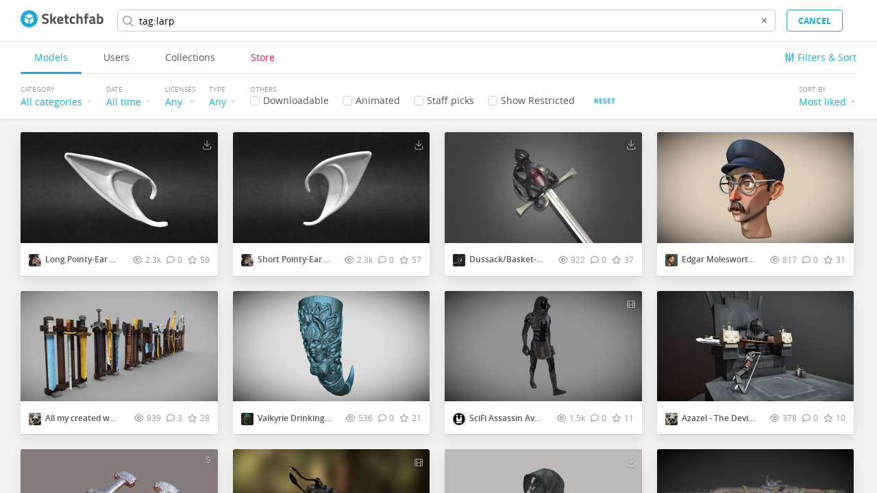

--- FILE ---
content_type: application/javascript
request_url: https://static.sketchfab.com/static/builds/web/dist/6d20895736ec3758b465d7c45ed48bec-v2.js
body_size: 2779
content:
"use strict";(self.webpackChunksketchfab=self.webpackChunksketchfab||[]).push([[688],{GiO0:(e,s,i)=>{i.d(s,{Z:()=>l});var t=i("/K0U"),r=i("eKF4"),a=i("jQKg"),o=i("08Aw"),c=i("+zma");const l=t.Z.extend({mixins:[(0,o.Z)(((e,s)=>{if(!s.get("uid"))return{};const i=c.wl.entities.collection(s.get("uid"),e);return{subscriberCount:i?i.subscriberCount:s.get("subscriberCount")}}))],endpoint:function(){return"/collections"+(this.isNew()?"":`/${this.get("uid")}`)},sharing:function(){return a.Z.getCollectionSharing(this.get("uid")).then(function(e){return this.set("sharing",e),e}.bind(this))},updateModels:function(e,s){return e?a.Z.removeModelsFromCollection(this.get("uid"),s):a.Z.addModelsToCollection(this.get("uid"),s)},subscribe:function(){return a.Z.subscribeToCollection(this.get("uid")).then((()=>{this.set("subscriberCount",this.get("subscriberCount")+1)}))},unsubscribe:function(){return a.Z.unsubscribeFromCollection(this.get("uid")).then((()=>{this.set("subscriberCount",this.get("subscriberCount")-1)}))},setSubscription:function(e){return e?this.unsubscribe():this.subscribe()},toggleSubscription:function(){return r.Z.authenticate((e=>{const s=e.hasSubscribed(this.id);return this.setSubscription(s).then((()=>{e.updateSubscription(this.id,!s)}))})).catch((()=>{}))},getThumbnails:function(){return a.Z.getCollectionThumbnails(this.get("uid")).then((e=>(this.set("thumbnails",e),e)))}})},qZtf:(e,s,i)=>{i.d(s,{Z:()=>l});var t=i("sQwH"),r=i("3Z9q"),a=i("g/7r"),o=i("p5Lb"),c=i("X40V");i("lotc");const l=function({hasSubscribed:e,onToggleSubscribe:s,subscriberCount:i,disabled:l=!1,className:n="",tooltipClassName:u="tooltip-down"}){return(0,t.Z)("div",{className:(0,c.AK)(n,"help","subscribe-button","count-subscribe-button","btn-loading",{toggled:e,"--disabled":l}),onClick:l?a.EI:s},void 0,(0,t.Z)("span",{className:"count"},void 0,(0,o.sH)(i)),l?(0,t.Z)("span",{className:`tooltip subscribed-content ${u}`},void 0,"Subscribers"):(0,t.Z)(r.Fragment,{},void 0,(0,t.Z)("span",{className:`tooltip subscribed-content ${u}`},void 0,"Subscribe"),(0,t.Z)("span",{className:`tooltip unsubscribed-content ${u}`},void 0,"Unsubscribe")))}},OxLJ:(e,s,i)=>{i.d(s,{Z:()=>k});var t,r,a,o=i("D4hk"),c=i("sQwH"),l=i("3Z9q"),n=i("PjtK"),u=i("p5Lb"),d=i("GiO0"),b=i("l9Gv"),m=i("875E"),h=i("6tbf"),Z=i("I0q+"),_=i("AhsD"),p=i("wcvW"),v=i("pDOP"),g=i("qZtf"),N=i("fBod"),f=i("BNNE"),w=i("R276"),C=i("pLUK"),S=i("X40V");const $=({deferImages:e=!0,displayNew:s=!1,renderQuickSettings:i,collection:$})=>{const[k]=(0,w.Z)((({Api:e})=>e.getCollectionThumbnails($.uid)),[],[$.uid]),Q=l.useMemo((()=>new d.Z($)),[$]),U=(0,C.Z)(l.useCallback((e=>(e.preventDefault(),(0,N.loadCollectionPreviewPopup)().then((e=>new e({model:Q}).open())))),[Q]));return(0,c.Z)(_.Z,{},void 0,(0,c.Z)("div",{className:"card card-collection",itemProp:"subjectOf",itemScope:!0,itemType:"http://schema.org/Collection"},void 0,(0,c.Z)("meta",{itemProp:"collectionSize",content:`${$.modelCount}`}),(0,c.Z)("a",{"aria-label":`Visit ${$.name}'s collection`,className:"card__main card-collection__thumbnails",href:$.collectionUrl},void 0,(0,c.Z)("meta",{itemProp:"url",content:$.collectionUrl}),(0,c.Z)("meta",{itemProp:"description",content:$.description||""}),(0,c.Z)("meta",{itemProp:"isFamilyFriendly",content:`${!$.hasRestrictedContent}`}),(0,n.Z)(0,4).map((s=>(0,c.Z)(h.Z,{className:"card-collection__thumbnail",thumbnails:k[s]||[],width:250,height:140.625,deferImages:e},s))),(0,c.Z)("div",{className:"card__main__corner --top-left"},void 0,(0,c.Z)(p.Z,{displayNew:s})),(0,c.Z)("div",{className:"card__main__corner --bottom-left"},void 0,(0,c.Z)("div",{className:"card-preview",onClick:U},void 0,t||(t=(0,c.Z)("i",{className:"card-preview__icon fa-regular fa-search",title:"see preview"}))))),(0,c.Z)("div",{className:(0,S.AK)("card__footer",{"--with-quick-settings":null!=i})},void 0,(0,c.Z)("div",{className:"card__footer__left"},void 0,(0,c.Z)(f.Z,{uid:$.user.uid},void 0,(0,c.Z)("a",{"aria-label":`Visit ${$.user.username}'s profile`,className:"card__footer__avatar",href:$.user.profileUrl,"data-user":$.user.uid},void 0,(0,c.Z)(Z.Z,{alt:`Avatar of ${$.user.username}`,avatars:$.user.avatars,size:18}))),(0,c.Z)("p",{className:"card__footer__title"},void 0,(0,c.Z)(v.Z,{collection:$}))),(0,c.Z)("div",{className:"card__footer__right"},void 0,(0,c.Z)(b.Z,{},void 0,(()=>(0,c.Z)(l.Fragment,{},void 0,$.modelCount>0&&(0,c.Z)("div",{className:"card__footer__stats --models help"},void 0,(0,c.Z)("span",{className:"count"},void 0,(0,u.sH)($.modelCount)),r||(r=(0,c.Z)("div",{className:"tooltip tooltip-up"},void 0,"Models"))),(0,c.Z)(m.Z,{collection:$},void 0,(e=>l.createElement(g.Z,(0,o.Z)({},e,{className:"card__footer__stats --subscribes",tooltipClassName:"tooltip tooltip-up",subscriberCount:e.subscriberCount||$.subscriberCount,disabled:!e.canSubscribe})))),i&&(0,c.Z)("div",{className:"card__quick-settings"},void 0,a||(a=(0,c.Z)("i",{title:"Quick settings",className:"fa-regular fa-ellipsis-v"})),i()))))))))},k=l.memo($)},wcvW:(e,s,i)=>{i.d(s,{Z:()=>a});var t,r=i("sQwH");i("3Z9q");const a=function({displayNew:e=!1}){return e?t||(t=(0,r.Z)("span",{className:"flag --new",title:"New Collection"})):null}},OU0C:(e,s,i)=>{i.d(s,{Z:()=>g});var t,r,a=i("sQwH"),o=i("3Z9q"),c=i("F3G7"),l=i("VDcQ"),n=i("p5Lb"),u=i("g/7r"),d=i("+zma"),b=i("lvYc"),m=i("iqY9"),h=i("A2i4"),Z=i("6tbf"),_=i("AhsD"),p=i("LvQi"),v=i("R276");const g=(0,u.qC)((0,l.$j)(((e,s)=>{const i=d.wl.entities.user(s.user.uid,e)||s.user;return{isMe:d.wl.authUser.uid(e)===i.uid,user:i}})),o.memo)((({user:e,isMe:s})=>{const[i]=(0,v.Z)((({Api:s})=>s.getUserThumbnails(e.uid)),[],[e.uid]),l=(e.skills||[]).slice(0,3);return(0,a.Z)(_.Z,{},void 0,(0,a.Z)("div",{className:"card card-user"},void 0,(0,a.Z)("div",{className:"card-user__header"},void 0,(0,a.Z)("a",{href:`/${e.username}`,className:"card-user__avatar","aria-label":`Visit ${e.username}'s profile`},void 0,(0,a.Z)(h.ZP,{alt:`Avatar of ${e.username}`,images:e.avatars,height:50,width:50})),(0,a.Z)("div",{className:"card-user__header__info"},void 0,(0,a.Z)("div",{className:"card-user__name"},void 0,(0,a.Z)(p.Z,{user:e})),(0,a.Z)("ul",{className:"card-user__skills"},void 0,l.map(((e,s)=>(0,a.Z)("li",{className:"card-user__skill card-user__text"},s,e.name)))))),(0,a.Z)("a",{"aria-label":`Visit ${e.username}'s 3D Models`,href:`/${e.username}/models`,className:"card-user__thumbnails"},void 0,(0,c.Z)((u=2,d=i,d.length>=u?d:[...d,...Array(u-d.length).fill(null)]),2).map(((e,s)=>(0,a.Z)(Z.Z,{className:"card-user__thumbnail",width:200,height:125,thumbnails:e},s)))),(0,a.Z)("div",{className:"card-user__footer"},void 0,(0,a.Z)("div",{className:"card-user__metrics"},void 0,(0,a.Z)("a",{"aria-label":`Check ${e.username}'s followers`,href:`/${e.username}/followers`,className:"card-user__metric --follower-count help"},void 0,(0,a.Z)("span",{className:"card-user__metric__count"},void 0,(0,n.Qv)(e.followerCount)),t||(t=(0,a.Z)("span",{className:"card-user__text card-user__metric__name"},void 0,"Followers"))),(0,a.Z)("a",{href:`/${e.username}/models`,className:"card-user__metric --model-count"},void 0,(0,a.Z)("span",{className:"card-user__metric__count"},void 0,(0,n.Qv)(e.modelCount)),r||(r=(0,a.Z)("span",{className:"card-user__text card-user__metric__name"},void 0,"Models")))),!s&&(0,a.Z)("div",{className:"card-user__follow-button"},void 0,(0,a.Z)(b.Z,{user:e},void 0,(e=>o.createElement(m.Z,e)))))));var u,d}))},UW4v:(e,s,i)=>{i.d(s,{Z:()=>c});var t,r=i("sQwH"),a=i("3Z9q"),o=i("AhsD");const c=e=>a.createElement(o.Z,e,t||(t=(0,r.Z)("div",{className:"placeholder c-card-placeholder"},void 0,(0,r.Z)("div",{className:"placeholder__card c-card-placeholder__card"},void 0,(0,r.Z)("div",{className:"placeholder__image c-card-placeholder__thumbnail"}),(0,r.Z)("div",{className:"placeholder__container --horizontal c-card-placeholder__footer"},void 0,(0,r.Z)("div",{className:"placeholder__image --rounded-corners --x-s"}),(0,r.Z)("div",{className:"placeholder__text --small --w-50"}))))))},"875E":(e,s,i)=>{i.d(s,{Z:()=>d});var t=i("NQ1V"),r=i("3Z9q"),a=i("VDcQ"),o=i("eKF4"),c=i("lrhy"),l=i("+zma");const n=(0,a.$j)(((e,s)=>{const i=l.wl.entities.collection(s.collection.uid,e);return{canSubscribe:l.wl.authUser.uid(e)!==s.collection.user.uid,hasSubscribed:l.wl.authUser.hasSubscribed(s.collection.uid,e),subscriberCount:i?i.subscriberCount:s.collection.subscriberCount,hasEntity:!!i}}),{updateEntities:l.Nw.entities.update,getHasSubscribed:l.Nw.authUser.getHasSubscribed,toggleSubscribe:l.Nw.authUser.toggleSubscribe});class u extends r.Component{constructor(...e){super(...e),(0,t.Z)(this,"onToggleSubscribe",c.iB((()=>o.Z.authenticate((()=>(this.props.hasEntity||this.props.updateEntities({collections:[this.props.collection]}),this.props.toggleSubscribe(this.props.collection.uid)))))))}componentDidMount(){this.props.getHasSubscribed(this.props.collection.uid)}render(){return this.props.children({canSubscribe:this.props.canSubscribe,hasSubscribed:this.props.hasSubscribed,onToggleSubscribe:this.onToggleSubscribe,subscriberCount:this.props.subscriberCount})}}const d=n(u)}}]);
//# sourceMappingURL=6d20895736ec3758b465d7c45ed48bec-v2.js.map

--- FILE ---
content_type: application/javascript
request_url: https://static.sketchfab.com/static/builds/web/dist/1a704ea683857e032dd385c8bd401bf7-v2.js
body_size: 12874
content:
"use strict";(self.webpackChunksketchfab=self.webpackChunksketchfab||[]).push([[5211],{NJTm:(e,t,s)=>{s.d(t,{ZP:()=>y,_s:()=>Z});var r=s("3MRe"),o=s("NQ1V"),n=s("eKF4"),a=s("MndH"),i=s("g/7r"),l=s("JBVY"),c=s("iu9k");const d=["account"],u=["username"];function p(e,t){var s=Object.keys(e);if(Object.getOwnPropertySymbols){var r=Object.getOwnPropertySymbols(e);t&&(r=r.filter((function(t){return Object.getOwnPropertyDescriptor(e,t).enumerable}))),s.push.apply(s,r)}return s}function v(e){for(var t=1;t<arguments.length;t++){var s=null!=arguments[t]?arguments[t]:{};t%2?p(Object(s),!0).forEach((function(t){(0,o.Z)(e,t,s[t])})):Object.getOwnPropertyDescriptors?Object.defineProperties(e,Object.getOwnPropertyDescriptors(s)):p(Object(s)).forEach((function(t){Object.defineProperty(e,t,Object.getOwnPropertyDescriptor(s,t))}))}return e}const f=e=>e?{1:"day",7:"week",31:"month",365:"year"}[e]||e:"",Z={collections:e=>({q:e.q,cursor:e.cursor,sort_by:"-relevance"!==e.sortBy?e.sortBy:void 0,date:f(e.date),debug_es_cluster:n.Z.me().canAccessFeature("debug_es")?l.ZP.string("debug_es_cluster"):void 0}),models:e=>{const t=[!!e.downloadable&&"downloadable",!!e.staffpicked&&"staffpicked",!!e.animated&&"animated",!!e.sound&&"sound",!!e.pbr&&"pbr",!!e.rigged&&"rigged"].filter(Boolean),s=e.staffpicked?e.sortBy&&["-staffpickedAt","-publishedAt"].includes(e.sortBy)?void 0:e.sortBy:"-relevance"===e.sortBy?void 0:e.sortBy,r=n.Z.me().canAccessFeature("ff_pre_fab_ai_release"),o=n.Z.me().canAccessFeature("ff_fab_ai_release");return v(v({q:e.q,features:t.join(" "),licenses:e.licenses,sort_by:s,tags:e.tags,date:f(e.date),category:e.category,status:e.status,cursor:e.cursor,debug_es_cluster:n.Z.me().canAccessFeature("debug_es")?l.ZP.string("debug_es_cluster"):void 0,first_upload:l.ZP.string("first_upload")},r&&v({},void 0!==e.is_ai&&{is_ai:e.is_ai})),o&&v(v({},void 0!==e.is_ai&&{is_ai:e.is_ai}),void 0!==e.is_fab_ai&&{is_fab_ai:e.is_fab_ai}))},materials:e=>{const t=[!!e.downloadable&&"downloadable"].filter(Boolean);return{q:e.q,features:t.join(" "),licenses:e.licenses,category:e.category,sort_by:"-relevance"!==e.sortBy?e.sortBy:void 0}},users:e=>({account:e.account,q:e.q,location:e.location,skills:(e.skills||[]).join(" "),segment:e.segment,sort_by:"-relevance"!==e.sortBy?e.sortBy:void 0,cursor:e.cursor,debug_es_cluster:n.Z.me().canAccessFeature("debug_es")?l.ZP.string("debug_es_cluster"):void 0}),uploads:e=>({username:e.username,status:e.status,sort_by:"-createdAt"!==e.sortBy?e.sortBy:"-createdAt"})},g=e=>{const t=l.ZP.craft("?",e);return"?date=week&sort_by=-subscriberCount"===t?(0,c.HQ)("collections:popular"):(0,c.HQ)("collections:explore_collections")+t},m=e=>{if(e.category)return(0,c.HQ)("models:explore_by_category",{category:e.category})+l.ZP.craft("?",(0,a.Z)(e,["category"]));if(n.Z.me().canAccessFeature("ff_fab_ai_release")&&!0===e.is_ai)return delete e.is_ai,delete e.is_fab_ai,(0,c.HQ)("models:ai_gallery")+l.ZP.craft("?",e);if(n.Z.me().canAccessFeature("ff_pre_fab_ai_release")&&!0===e.is_ai)return delete e.is_ai,(0,c.HQ)("models:ai_gallery")+l.ZP.craft("?",e);if(e.features.includes("staffpicked"))return e.features=e.features.replace("staffpicked",""),e.sort_by=["-staffpickedAt","-publishedAt"].includes(e.sort_by)?void 0:e.sort_by,(0,c.HQ)("models:staffpicks")+l.ZP.craft("?",e);const t=l.ZP.craft("?",e);return"?date=week&sort_by=-likeCount"===t?(0,c.HQ)("models:popular"):(0,c.HQ)("models:explore")+t},h=e=>{let{account:t}=e,s=(0,r.Z)(e,d);return("pro"===t?(0,c.HQ)("users:explore_users_pro"):(0,c.HQ)("users:explore_users"))+l.ZP.craft("?",s)},b=e=>{let{username:t}=e,s=(0,r.Z)(e,u);return(0,c.HQ)("users:profile_uploads",{username:t})+l.ZP.craft("?",s)},y={collections:(0,i.qC)(g,Z.collections),models:(0,i.qC)(m,Z.models),users:(0,i.qC)(h,Z.users),uploads:(0,i.qC)(b,Z.uploads)}},l00k:(e,t,s)=>{s.d(t,{Z:()=>v});var r=s("NQ1V"),o=s("k46e"),n=s("zIYZ"),a=s("iu9k"),i=s("JBVY"),l=s("eKF4");function c(e,t){var s=Object.keys(e);if(Object.getOwnPropertySymbols){var r=Object.getOwnPropertySymbols(e);t&&(r=r.filter((function(t){return Object.getOwnPropertyDescriptor(e,t).enumerable}))),s.push.apply(s,r)}return s}function d(e){for(var t=1;t<arguments.length;t++){var s=null!=arguments[t]?arguments[t]:{};t%2?c(Object(s),!0).forEach((function(t){(0,r.Z)(e,t,s[t])})):Object.getOwnPropertyDescriptors?Object.defineProperties(e,Object.getOwnPropertyDescriptors(s)):c(Object(s)).forEach((function(t){Object.defineProperty(e,t,Object.getOwnPropertyDescriptor(s,t))}))}return e}function u(){return i.ZP.string("q")&&i.ZP.string("q").slice(0,128)}const p=e=>e?{day:"1",week:"7",month:"31",year:"365"}[e]||e:"",v={collections:()=>{const e=(0,n.me)({q:u(),date:p(i.ZP.string("date")),sortBy:i.ZP.string("sort_by"),cursor:i.ZP.string("cursor")});return"/collections/popular"===window.location.pathname&&(0,o.Z)(e,{sortBy:"-subscriberCount",date:"7"}),e},users:()=>{const e=i.ZP.string("skills","").split(/ +/g).filter((e=>e.length>0)),t=i.ZP.string("segment","").split(/ +/g).filter((e=>e.length>0))[0];return(0,n.me)({q:u(),location:i.ZP.string("location"),skills:e.length?e:[""],segment:t,sortBy:i.ZP.string("sort_by"),cursor:i.ZP.string("cursor")})},models:()=>{const e=(0,a.EQ)("models:explore_by_category",window.location.pathname),t=e?e.category:i.ZP.string("category",""),s=i.ZP.string("features","").split(/ +/g).filter((e=>e.length>0)).reduce(((e,t)=>d(d({},e),{},{[t]:!0})),{}),r=l.Z.me().canAccessFeature("ff_fab_ai_release"),o=l.Z.me().canAccessFeature("ff_pre_fab_ai_release"),c=(0,n.me)(d(d(d({},s),{},{q:u(),sortBy:i.ZP.string("sort_by"),category:t,licenses:i.ZP.strings("licenses"),type:i.ZP.string("type"),tags:i.ZP.string("tags","").split(/ +/g).filter((e=>e.length>0)),date:p(i.ZP.string("date")),status:i.ZP.string("status"),cursor:i.ZP.string("cursor")},(o||r)&&{is_ai:i.ZP.bool("is_ai")}),r&&{is_fab_ai:i.ZP.bool("is_fab_ai")})),v=window.location.pathname;if((0,a.EQ)("models:staffpicks",v))Object.assign(c,{sortBy:c.sortBy&&"--publishedAt"!==c.sortBy?c.sortBy:"-staffpickedAt",staffpicked:!0});else if((0,a.EQ)("models:ai_gallery",v)){l.Z.me().canAccessFeature("ff_fab_ai_release")?Object.assign(c,{is_fab_ai:!0,is_ai:!0}):Object.assign(c,{is_ai:!0})}else((0,a.EQ)("models:popular",v)||(0,a.EQ)("models:explore_by_category",v)&&!c.date&&!c.sortBy)&&Object.assign(c,{sortBy:"-likeCount",date:"7"});return c},materials:()=>({}),uploads:()=>(0,n.me)({status:i.ZP.string("status"),sortBy:i.ZP.string("sort_by")})}},TDh4:(e,t,s)=>{s.d(t,{Z:()=>i});var r=s("sQwH"),o=s("3Z9q"),n=s("X40V"),a=s("RyjW");const i=({title:e,value:t="",children:s,isOpen:i,onToggle:l,className:c="",onTransitionStart:d=(()=>{}),onTransitionEnd:u=(()=>{})})=>{const p=o.useRef(null),[v,f]=((e,t,s=(()=>{}),r=(()=>{}))=>{const[n,i]=o.useState(!0);return(0,a.Z)(e,"transitionend",(()=>{i(!1),r()})),[n,o.useCallback(((...e)=>(i(!0),s(),t(e))),[t,s])]})(p,l,d,u);return(0,r.Z)("section",{className:(0,n.AK)("c-accordion",c,{"--open":i,"--transition-end":!v})},void 0,o.createElement("header",{className:"c-accordion__header",ref:p,onClick:f},(0,r.Z)("span",{className:"c-accordion__header-title"},void 0,e,t?":":""),(0,r.Z)("span",{className:"c-accordion__header-value"},void 0,t)),(0,r.Z)("div",{className:"c-accordion__content-container"},void 0,(0,r.Z)("div",{className:"c-accordion__content"},void 0,s)))}},Vd2h:(e,t,s)=>{s.d(t,{Z:()=>f});var r=s("sQwH"),o=s("RYQm"),n=s("3Z9q"),a=s("W4lT"),i=s("TDh4"),l=s("8xE2"),c=s("nxOG"),d=s("zIQK"),u=s("X40V"),p=s("g0Hs");const v=(e,t)=>{const s=e.map((e=>(0,a.zy)(t,{title:"",value:""},(t=>t.value===e)).title));return(0,r.Z)(c.Z,{values:s,itemProps:{isLabel:!0}})},f=({className:e,title:t,isOpen:s,onToggle:a,values:c,onChange:f,options:Z,labelValue:g})=>(0,r.Z)("div",{className:e},void 0,(0,r.Z)(i.Z,{title:t,isOpen:s,onToggle:a,value:g||v(c,Z)},void 0,(0,r.Z)("ul",{className:"c-accordion__list"},void 0,Z.map((e=>(0,r.Z)("li",{className:"c-accordion__item"},e.value,(0,r.Z)(l.Z,{isChecked:(0,o.Z)(c,e.value),label:e.title,name:e.value,disabled:e.disabled,onChange:t=>f(t?c.concat(e.value):c.filter((t=>e.value!==t)))},void 0,e.tooltip?(0,r.Z)("div",{className:p.Z.checkboxWithTooltip},void 0,e.title,(0,r.Z)(d.Z,{text:e.tooltip,direction:"right"},void 0,(0,r.Z)("i",{className:(0,u.AK)(p.Z.icon,"fa-regular","fa-circle-question")}))):(0,r.Z)(n.Fragment,{},void 0,e.title))))))))},"7f3J":(e,t,s)=>{s.d(t,{Z:()=>i});var r=s("sQwH"),o=s("3Z9q"),n=s("W4lT"),a=s("TDh4");class i extends o.Component{render(){const{title:e,isOpen:t,onToggle:s,labelValue:o,options:i,value:l,className:c,onChange:d}=this.props;return(0,r.Z)("div",{className:"c-accordion-select"},void 0,(0,r.Z)("div",{className:c},void 0,(0,r.Z)(a.Z,{title:e,isOpen:t,onToggle:s,value:o||(0,n.sE)(i,(e=>e.value===l)).caseOf({Some:({value:e})=>e,None:()=>""})},void 0,(0,r.Z)("ul",{className:"c-accordion__list"},void 0,i.map((e=>(0,r.Z)("li",{className:"c-accordion__item "+(l===e.value?"--active":""),onClick:()=>{l!==e.value&&d(e.value)}},`${e.value}`,e.title)))))))}}},AzFf:(e,t,s)=>{s.d(t,{Z:()=>u});var r=s("NQ1V"),o=s("sQwH"),n=s("Cgfs"),a=s("F3G7"),i=s("lEOI"),l=s("3Z9q"),c=s("UnUI");const d=({list:e})=>(0,o.Z)("div",{className:"c-filter-group__dropdown-content"},void 0,e);class u extends l.Component{constructor(...e){super(...e),(0,r.Z)(this,"el",null),(0,r.Z)(this,"dropdown",null),(0,r.Z)(this,"refreshWidthDebounced",void 0),(0,r.Z)(this,"state",{width:1}),(0,r.Z)(this,"refreshWidth",(()=>{if(!this.el)return;const e=this.el.getBoundingClientRect().width-(this.dropdown?this.dropdown.getBoundingClientRect().width:0);e!==this.state.width&&this.setState({width:e})}))}componentDidMount(){this.refreshWidth(),this.refreshWidthDebounced=(0,n.Z)(this.refreshWidth,50),window.addEventListener("resize",this.refreshWidthDebounced)}componentWillUnmount(){window.removeEventListener("resize",this.refreshWidthDebounced)}render(){var e;const t=Math.floor(this.state.width/this.props.componentWidth),s=(0,a.Z)(this.props.components,t),r=(0,i.Z)(this.props.components,t);return l.createElement("div",{className:"c-filter-group",ref:e=>this.el=e},(0,o.Z)("span",{className:"c-filter-group__title"},void 0,this.props.title),(0,o.Z)("div",{className:`c-filter-group__content ${this.props.contentClassName}`},void 0,s,!!r.length&&l.createElement("div",{ref:e=>this.dropdown=e},(0,o.Z)(c.Z,{className:this.props.contentClassName,labelValue:this.props.dropdownLabel},void 0,(()=>e||(e=(0,o.Z)(d,{list:r}))))),this.props.endComponents))}}(0,r.Z)(u,"defaultProps",{componentClassName:"",dropdownLabel:"more",contentClassName:""})},uRSs:(e,t,s)=>{s.d(t,{Z:()=>i});var r,o=s("sQwH"),n=s("NQ1V"),a=s("3Z9q");class i extends a.Component{constructor(...e){super(...e),(0,n.Z)(this,"state",{selectedIndex:-1}),(0,n.Z)(this,"toggleTab",(e=>{this.setState({selectedIndex:e===this.state.selectedIndex?-1:e})}))}render(){const{tabs:e,color:t}=this.props,{selectedIndex:s}=this.state,n=-1!==s;return(0,o.Z)("section",{className:"c-filter-tabs"},void 0,(0,o.Z)("header",{className:"c-filter-tabs__header"},void 0,e.map(((e,n)=>{const a=n===s,i={color:a?t:"auto"};return(0,o.Z)("div",{onClick:()=>this.toggleTab(n),className:"c-filter-tabs__tab "+(a?"--active":""),style:i},n,(0,o.Z)("span",{},void 0,e.title),r||(r=(0,o.Z)("span",{className:"c-filter-tabs__arrow"})))}))),e[s]&&n&&(0,o.Z)("div",{className:"c-filter-tabs__content"},void 0,e[s].render((()=>this.toggleTab(s)))))}}(0,n.Z)(i,"defaultProps",{color:""})},lfw0:(e,t,s)=>{s.d(t,{Z:()=>h});var r,o,n=s("sQwH"),a=s("3Z9q"),i=s("X40V"),l=s("AhsD"),c=s("I0q+"),d=s("BNNE"),u=s("MjD7"),p=s("cXWD");const v=({className:e="",material:t,onDeleteSuccess:s})=>{const a=(0,p.Z)(t,s);return(0,n.Z)(u.ZP,{className:e,direction:"left"},void 0,(0,n.Z)(u.Lz,{name:"Properties",navigate:{to:"materials:properties_without_slug",params:{uid:t.uid}},iconClassName:"fa-gear"}),r||(r=(0,n.Z)(u.Z0,{})),(0,n.Z)(u.Lz,{name:"3D settings",iconClassName:"fa-sliders",navigate:{to:"materials:view_without_slug",params:{uid:t.uid},hash:"editor"}}),o||(o=(0,n.Z)(u.Z0,{})),(0,n.Z)(u.Lz,{name:"Delete",className:"--red",onClick:a,iconClassName:"fa-trash-can"}))};var f,Z=s("N+9a"),g=s("OQeU"),m=s("6tbf");const h=({material:e,itemProp:t="owns",displayQuickSettings:s=!1,onDeleteSuccess:r=(()=>{})})=>(0,n.Z)(l.Z,{className:g.Z.view},void 0,(0,n.Z)("div",{className:"card",itemProp:t,itemScope:!0,itemType:"http://schema.org/3DModel","data-uid":e.uid},void 0,"associatedMedia"===t?(0,n.Z)(a.Fragment,{},void 0,f||(f=(0,n.Z)("data",{itemScope:!0,itemType:"http://schema.org/BlogPosting"})),(0,n.Z)("meta",{itemProp:"headline",content:e.name}),(0,n.Z)("meta",{itemProp:"datepublished",content:e.createdAt||""})):null,(0,n.Z)(Z.Z,{to:"materials:view_without_slug",params:{uid:e.uid}},void 0,e.thumbnails.images.length?(0,n.Z)(m.Z,{alt:`${e.name} 3D material`,thumbnails:e.thumbnails}):(0,n.Z)("div",{className:(0,i.AK)(g.Z.thumbnail,"placeholder__image c-card-placeholder__thumbnail")})),(0,n.Z)("div",{className:(0,i.AK)("card__footer",{"--with-quick-settings":s})},void 0,(0,n.Z)("div",{className:"card__footer__left"},void 0,(0,n.Z)(d.Z,{uid:e.user.uid},void 0,(0,n.Z)("a",{"aria-label":`Visit ${e.user.username} profile`,className:"card__footer__avatar",href:e.user.profileUrl,"data-user":e.user.uid},void 0,(0,n.Z)(c.Z,{alt:`Avatar of ${e.user.username}`,avatars:e.user.avatars,size:18}))),(0,n.Z)(Z.Z,{to:"materials:view_without_slug",params:{uid:e.uid},className:g.Z.materialNameContainer},void 0,(0,n.Z)("div",{className:g.Z.materialNameLabel},void 0,e.name))),(0,n.Z)("div",{className:"card__footer__right"},void 0,s?(0,n.Z)("div",{className:"card__quick-settings"},void 0,(0,n.Z)("i",{className:(0,i.AK)(g.Z.quickSettingsIcon,"fa-regular fa-ellipsis-v")}),(0,n.Z)(v,{className:g.Z.quickSettingsHoverMenu,material:e,onDeleteSuccess:r})):null))))},"/QUq":(e,t,s)=>{s.d(t,{Z:()=>i});var r=s("sQwH"),o=s("NQ1V"),n=s("3Z9q"),a=s("lrhy");class i extends n.Component{render(){const{color:e,options:t,value:s,onChange:o}=this.props;return(0,r.Z)("div",{className:"c-select-tab"},void 0,t.map(((t,n)=>(0,r.Z)("div",{className:"c-select-tab__item "+(t.value===s?"--active":""),style:{color:t.value===s?e:""},onClick:()=>{o(t.value),(0,a.gw)(150).then((()=>this.props.onToggleTab()))}},n,t.title))))}}(0,o.Z)(i,"defaultProps",{color:""})},"4ApC":(e,t,s)=>{s.d(t,{Z:()=>u});var r=s("3Z9q"),o=s("3MRe"),n=s("eKF4"),a=s("g6dK"),i=s("RyS8"),l=s("Oyie");const c=["updateUserSetting"],d=function(e={}){let{updateUserSetting:t=!0}=e,s=(0,o.Z)(e,c);const r=n.Z.me();return r.doAllowRestricted()?t?r.setAllowsRestricted(!1):l.resolve():(({title:e="Profile settings",text:t="To see restricted content (including nudity and suggestive content), you need to enable restricted content in your settings."}={})=>new a.Z({title:e,text:t,popupClass:"popup-restricted",buttons:{cancel:!0,continue:!0,continueLabel:"Enable restricted content"}}))(s).open().then((()=>r.setAllowsRestricted(!0))).catch((()=>l.reject(new i.ud)))};class u extends r.Component{render(){const{children:e,onChange:t,isChecked:s}=this.props;return e({label:"Show Restricted",isChecked:s,onChange:e=>{d().then((()=>t(e))).catch((0,i.KQ)(i.ud))}})}}},KpYU:(e,t,s)=>{s.d(t,{J:()=>a});var r=s("VDcQ"),o=s("3Z9q"),n=s("+zma");const a=()=>{const e=(0,r.I0)();o.useEffect((()=>{e(n.Nw.entities.getCategories())}),[]);const t=(0,r.v9)(n.wl.entities.allCategories);return o.useMemo((()=>[{title:"All categories",value:""},...t.map((e=>({title:e.name,value:e.slug})))]),[t])}},cXWD:(e,t,s)=>{s.d(t,{Z:()=>l});var r=s("3Z9q"),o=s("VDcQ"),n=s("+zma"),a=s("e1Pq"),i=s("Oyie");function l(e,t){const s=(0,o.v9)(n.wl.authUser.canAccessFeature("ff_read_only_mode")),{Popups:l}=(0,a.Z)();return r.useCallback((()=>s?(l.openMaintenancePopup("Sketchfab is undergoing maintenance. Deleting material is currently disabled."),i.reject(new Error)):l.loadDeleteMaterialPopup().then((s=>new s({material:e,onDeleteSuccess:t}).open()))),[e,s])}},"+Sjy":(e,t,s)=>{s.d(t,{l:()=>o});var r=s("R276");const o=()=>{const[e]=(0,r.Z)((({Api:e})=>e.getMaterialCategories().then((({results:e})=>[{title:"All categories",value:""},...e.map((e=>({title:e.name,value:e.slug})))]))),[{title:"All categories",value:""}],[]);return e}},zpMM:(e,t,s)=>{s.d(t,{c:()=>a,e:()=>n});var r=s("d94b"),o=s("xovo");const n=()=>o.Gq.map((e=>({title:(0,r.Z)(e).replaceAll("_"," "),value:e}))),a=()=>[...n(),{title:"All techniques",value:""}]},qCne:(e,t,s)=>{s.d(t,{V:()=>r});const r=()=>[{title:"1K",value:"1024"},{title:"2K",value:"2048"},{title:"4K",value:"3840"},{title:"All resolutions",value:"0"}]},a8il:(e,t,s)=>{s.d(t,{Z:()=>O});var r,o=s("sQwH"),n=s("3Z9q"),a=s("D4hk"),i=s("NQ1V"),l=s("vAnt"),c=s("uRSs"),d=s("/QUq"),u=s("7f3J"),p=s("Vd2h");function v(e,t){var s=Object.keys(e);if(Object.getOwnPropertySymbols){var r=Object.getOwnPropertySymbols(e);t&&(r=r.filter((function(t){return Object.getOwnPropertyDescriptor(e,t).enumerable}))),s.push.apply(s,r)}return s}function f(e){for(var t=1;t<arguments.length;t++){var s=null!=arguments[t]?arguments[t]:{};t%2?v(Object(s),!0).forEach((function(t){(0,i.Z)(e,t,s[t])})):Object.getOwnPropertyDescriptors?Object.defineProperties(e,Object.getOwnPropertyDescriptors(s)):v(Object(s)).forEach((function(t){Object.defineProperty(e,t,Object.getOwnPropertyDescriptor(s,t))}))}return e}!function(e){e.None="Open.None",e.Date="Open.Date",e.Others="Open.Others"}(r||(r={}));const Z=e=>{const[t,s]=n.useState(r.Others),a=e=>s(e===t?r.None:e),i=[{title:"Show Restricted",value:"restricted"}],c=i.filter((({value:t})=>e.filters[t])).map((({value:e})=>e));return(0,o.Z)("div",{className:"responsive-filter-tab"},void 0,(0,o.Z)(u.Z,{title:"Date",isOpen:t===r.Date,onToggle:()=>a(r.Date),options:e.dateOptions,value:e.filters.date,onChange:t=>e.onFiltersChange({date:t})}),(0,o.Z)(p.Z,{title:"Others",isOpen:t===r.Others,onToggle:()=>a(r.Others),values:c,options:i,onChange:t=>e.onFiltersChange(i.reduce(((e,{value:s})=>f(f({},e),{},{[s]:t.includes(s)})),{}))}),(0,o.Z)("div",{className:"responsive-filter-tab__button-container"},void 0,(0,o.Z)(l.Z,{text:"Reset",onClick:e.onReset,type:"primary-inverted",className:"responsive-filter-tab__button"}),(0,o.Z)(l.Z,{text:"Apply",onClick:e.onToggleTab,type:"primary",className:"responsive-filter-tab__button"})))};function g(e){return(0,o.Z)(c.Z,{tabs:[{title:"Filters",render:t=>n.createElement(Z,(0,a.Z)({onToggleTab:t},e))},{title:"Sort",render:t=>(0,o.Z)(d.Z,{onToggleTab:t,value:e.filters.sortBy,onChange:t=>e.onFiltersChange({sortBy:t}),options:e.sortByOptions})}]})}var m=s("4ApC"),h=s("GR31"),b=s("8xE2"),y=s("AzFf");function _(e){return(0,o.Z)("div",{className:"c-filters"},void 0,(0,o.Z)("div",{className:"c-filters__side --wide"},void 0,(0,o.Z)("div",{className:"c-filters__filter"},void 0,(0,o.Z)(h.Z,{title:"date",placeholder:"All time",value:e.filters.date,onChange:t=>e.onFiltersChange({date:t}),options:e.dateOptions})),(0,o.Z)("div",{className:"c-filters__filter --wide"},void 0,(0,o.Z)(y.Z,{title:"others",componentClassName:"c-filters__filter",dropdownLabel:"More filters",componentWidth:100,components:[(0,o.Z)(m.Z,{isChecked:e.filters.restricted,onChange:t=>e.onFiltersChange({restricted:t})},"restricted",(({isChecked:e,onChange:t,label:s})=>(0,o.Z)(b.Z,{className:"c-filters__filter",name:"restricted",label:s,isChecked:e,onChange:t},s)))],endComponents:e.shouldHideReset?null:(0,o.Z)("div",{className:"c-filters__filter --button"},void 0,(0,o.Z)(l.Z,{text:"Reset",onClick:e.onReset,type:"primary-inverted",size:"small"}))}))),(0,o.Z)("div",{className:"c-filters__side"},void 0,(0,o.Z)("div",{className:"c-filters__filter --right"},void 0,(0,o.Z)(h.Z,{title:"sort by",placeholder:"Relevance",value:e.filters.sortBy,onChange:t=>e.onFiltersChange({sortBy:t}),options:e.sortByOptions,menuAlign:"right"}))))}function O(e){return(0,o.Z)(n.Fragment,{},void 0,(0,o.Z)("div",{className:"mobile-and-below"},void 0,n.createElement(g,e)),(0,o.Z)("div",{className:"above-mobile"},void 0,n.createElement(_,e)))}},Eqj9:(e,t,s)=>{s.d(t,{v:()=>r});const r=[{title:"Relevance",value:"-relevance"},{title:"Most models",value:"-modelCount"},{title:"Most recent",value:"-createdAt"},{title:"Most subscribers",value:"-subscriberCount"}]},"KX/Q":(e,t,s)=>{s.d(t,{Z:()=>u});var r,o,n=s("D4hk"),a=s("sQwH"),i=s("3Z9q"),l=s("X40V"),c=s("VDcQ"),d=s("+zma");const u=({hasEntered:e,searchType:t,isOpen:s,storeLinkUrl:u,onSearchTypeChange:p,onToggle:v,children:f})=>{const Z=(0,c.v9)(d.wl.authUser.canAccessFeature("ff_material_page")),g=(0,c.v9)(d.wl.authUser.canAccessFeature("ff_fab_public_release")),m=(()=>{const e=["models","users","collections"];return Z&&e.push("materials"),e})();return(0,a.Z)("div",{className:(0,l.AK)("c-search-header",{"--subfilters-open":s,"--enter":!e})},void 0,(0,a.Z)("div",{className:"container c-search-header__first-row"},void 0,(0,a.Z)("div",{className:"c-search-header__tabs"},void 0,(0,a.Z)("ul",{className:"c-search-header__type-list"},void 0,m.map((e=>(0,a.Z)("li",{className:(0,l.AK)("c-search-header__type-item",{"--active":e===t}),onClick:()=>p(e)},e,e))),(0,a.Z)("li",{className:"c-search-header__type-item --store"},void 0,i.createElement("a",(0,n.Z)({href:u},g?{target:"_blank",rel:"noopener noreferrer"}:{}),"Store")))),(0,a.Z)("span",{className:(0,l.AK)("c-search-header__subfilters-button","skfb-link",{"--active":s}),onClick:v},void 0,r||(r=(0,a.Z)("span",{className:"icon fa-regular fa-sliders-up"})),o||(o=(0,a.Z)("span",{},void 0,"Filters & Sort")))),(0,a.Z)("div",{className:"container c-search-header__second-row"},void 0,f))}},Olcl:(e,t,s)=>{s.d(t,{Z:()=>O});var r,o=s("sQwH"),n=s("3Z9q"),a=s("D4hk"),i=s("NQ1V"),l=s("vAnt"),c=s("uRSs"),d=s("/QUq"),u=s("Vd2h");function p(e,t){var s=Object.keys(e);if(Object.getOwnPropertySymbols){var r=Object.getOwnPropertySymbols(e);t&&(r=r.filter((function(t){return Object.getOwnPropertyDescriptor(e,t).enumerable}))),s.push.apply(s,r)}return s}function v(e){for(var t=1;t<arguments.length;t++){var s=null!=arguments[t]?arguments[t]:{};t%2?p(Object(s),!0).forEach((function(t){(0,i.Z)(e,t,s[t])})):Object.getOwnPropertyDescriptors?Object.defineProperties(e,Object.getOwnPropertyDescriptors(s)):p(Object(s)).forEach((function(t){Object.defineProperty(e,t,Object.getOwnPropertyDescriptor(s,t))}))}return e}!function(e){e.None="Open.None",e.Licenses="Open.Licenses",e.Others="Open.Others"}(r||(r={}));const f=[{title:"Downloadable",value:"downloadable"}],Z=e=>{const[t,s]=n.useState(r.None),a=e=>s(e===t?r.None:e),i=f.filter((({value:t})=>e.filters[t])).map((({value:e})=>e));return(0,o.Z)("div",{className:"responsive-filter-tab"},void 0,(0,o.Z)(u.Z,{title:"Licenses",isOpen:t===r.Licenses,options:e.licensesOptions.map((e=>v(v({},e),{},{title:e.title({isLabel:!1})}))),values:e.filters.licenses,onToggle:()=>a(r.Licenses),onChange:t=>e.onFiltersChange({licenses:t})}),(0,o.Z)(u.Z,{title:"Others",isOpen:t===r.Others,onToggle:()=>a(r.Others),values:i,options:f,onChange:t=>e.onFiltersChange(f.reduce(((e,{value:s})=>v(v({},e),{},{[s]:t.includes(s)})),{}))}),(0,o.Z)("div",{className:"responsive-filter-tab__button-container"},void 0,(0,o.Z)(l.Z,{text:"Reset",onClick:e.onReset,type:"primary-inverted",className:"responsive-filter-tab__button"}),(0,o.Z)(l.Z,{text:"Apply",onClick:e.onToggleTab,type:"primary",className:"responsive-filter-tab__button"})))};function g(e){return(0,o.Z)(c.Z,{tabs:[{title:"Category",render:t=>(0,o.Z)(d.Z,{onToggleTab:t,value:e.filters.category,onChange:t=>e.onFiltersChange({category:t}),options:e.categoriesOptions})},{title:"Filters",render:t=>n.createElement(Z,(0,a.Z)({onToggleTab:t},e))},{title:"Sort",render:t=>(0,o.Z)(d.Z,{onToggleTab:t,value:e.filters.sortBy,onChange:t=>e.onFiltersChange({sortBy:t}),options:e.sortByOptions})}]})}var m=s("8xE2"),h=s("h4jM"),b=s("GR31"),y=s("AzFf");function _({techniquesOptions:e,categoriesOptions:t,maxTechniqueOptions:s,filters:r,onFiltersChange:n,licensesOptions:a,onReset:i,sortByOptions:c}){return(0,o.Z)("div",{className:"c-filters"},void 0,(0,o.Z)("div",{className:"c-filters__side --wide"},void 0,(0,o.Z)("div",{className:"c-filters__filter"},void 0,(0,o.Z)(b.Z,{title:"category",placeholder:"All categories",value:r.category,onChange:e=>n({category:e}),options:t})),(0,o.Z)("div",{className:"c-filters__filter"},void 0,(0,o.Z)(b.Z,{title:"technique",placeholder:"All techniques",value:r.technique,onChange:e=>n({technique:e}),options:e})),(0,o.Z)("div",{className:"c-filters__filter"},void 0,(0,o.Z)(b.Z,{title:"textures resolution",placeholder:"All resolutions",value:r.textureMaxResolution.toString(),onChange:e=>{n({textureMaxResolution:parseInt(e)})},options:s})),(0,o.Z)("div",{className:"c-filters__filter"},void 0,(0,o.Z)(h.Z,{title:"licenses",onChange:e=>n({licenses:e}),value:r.licenses,options:a,className:"c-filters__filter__licenses",labelValue:r.licenses.length?void 0:"Any"})),(0,o.Z)("div",{className:"c-filters__filter --wide"},void 0,(0,o.Z)(y.Z,{title:"others",componentClassName:"c-filters__filter",dropdownLabel:"More filters",componentWidth:140,components:[(0,o.Z)(m.Z,{name:"downloadable",isChecked:r.downloadable,label:"Downloadable",onChange:e=>n({downloadable:e})},"downloadable")],endComponents:(0,o.Z)("div",{className:"c-filters__filter --button"},void 0,(0,o.Z)(l.Z,{text:"Reset",onClick:i,type:"primary-inverted",size:"small"},"reset"))}))),(0,o.Z)("div",{className:"c-filters__side"},void 0,(0,o.Z)("div",{className:"c-filters__filter --right"},void 0,(0,o.Z)(b.Z,{title:"sort by",placeholder:"Relevance",value:r.sortBy,onChange:e=>n({sortBy:e}),options:c,menuAlign:"right"}))))}function O(e){return(0,o.Z)(n.Fragment,{},void 0,(0,o.Z)("div",{className:"mobile-and-below"},void 0,n.createElement(g,e)),(0,o.Z)("div",{className:"above-mobile"},void 0,n.createElement(_,e)))}},mUN3:(e,t,s)=>{s.d(t,{v:()=>r});const r=[{title:"Relevance",value:"-relevance"},{title:"Newest",value:"-createdAt"}]},r97t:(e,t,s)=>{s.d(t,{Z:()=>d});var r=s("sQwH"),o=s("3MRe"),n=s("3Z9q"),a=s("X40V");var i=s("zIQK"),l=s("gbWp");const c=["isLabel"],d=e=>{let{isLabel:t}=e,s=(0,o.Z)(e,c);const d=(e=>["st","ed","free-st"].includes(e.slug)?e.fullname:"cc0"!==e.slug?`CC ${e.slug.toUpperCase()}`:e.slug.toUpperCase())(s);if(t)return(0,r.Z)(n.Fragment,{},void 0,d);const{requirements:u,free:p}=s;return(0,r.Z)("div",{className:l.Z.view},void 0,(0,r.Z)(i.Z,{text:u,direction:"right"},void 0,(0,r.Z)("span",{className:(0,a.AK)({[(0,a.c6)(l.Z,"paid")]:!p})},void 0,d," ")))}},rlPh:(e,t,s)=>{s.d(t,{IX:()=>u,Mx:()=>p,zB:()=>c});var r=s("sQwH"),o=s("3Z9q"),n=s("zIQK"),a=s("X40V"),i=s("eKF4"),l=s("rrRE");let c;!function(e){e.AI_GENERATED="is_ai",e.FAB_AI="is_fab_ai",e.HUMAN_CREATED="is_human"}(c||(c={}));const d=[{value:c.AI_GENERATED,label:"AI Generated"},{value:c.FAB_AI,label:"Fab AI",tooltip:"View 3D models generated with Fab AI"},{value:c.HUMAN_CREATED,label:"Human Created"}],u=()=>i.Z.me().canAccessFeature("ff_fab_ai_release")?d:d.filter((e=>e.value!==c.FAB_AI)),p=e=>{const{tooltip:t,isLabel:s,label:i}=e;return s?(0,r.Z)(o.Fragment,{},void 0,i):t?(0,r.Z)("div",{className:(0,a.AK)(l.Z.view,l.Z.withTooltip)},void 0,(0,r.Z)("span",{},void 0,i),(0,r.Z)(n.Z,{text:t,direction:"right"},void 0,(0,r.Z)("i",{className:(0,a.AK)(l.Z.icon,"fa-regular","fa-circle-question")}))):(0,r.Z)("div",{className:l.Z.view},void 0,(0,r.Z)("span",{},void 0,i))}},"Y/rg":(e,t,s)=>{s.d(t,{Z:()=>k});var r=s("sQwH"),o=s("3Z9q"),n=s("D4hk"),a=s("NQ1V"),i=s("vAnt"),l=s("uRSs"),c=s("/QUq"),d=s("7f3J"),u=s("Vd2h"),p=s("VDcQ"),v=s("+zma"),f=s("rlPh");const Z=e=>"string"==typeof e?Boolean(Number(e)):e,g=e=>{const t=o.useRef([]),s=(0,p.v9)(v.wl.authUser.canAccessFeature("ff_fab_ai_release"));return[o.useMemo((()=>{const r=[];return Z(null==e?void 0:e.is_ai)&&(r.push(f.zB.AI_GENERATED),s&&r.push(f.zB.FAB_AI)),s&&Z(e.is_fab_ai)&&r.push(f.zB.FAB_AI),!1!==Z(null==e?void 0:e.is_ai)||s&&!1!==Z(null==e?void 0:e.is_fab_ai)||r.push(f.zB.HUMAN_CREATED),t.current=r,r}),[e,s]),e=>{const s=e.at(-1);if(t.current.includes(f.zB.FAB_AI)&&!e.includes(f.zB.FAB_AI))return{is_ai:void 0,is_fab_ai:void 0};switch(s){case f.zB.AI_GENERATED:return{is_ai:!0,is_fab_ai:void 0};case f.zB.FAB_AI:return{is_ai:void 0,is_fab_ai:!0};case f.zB.HUMAN_CREATED:return{is_ai:!1,is_fab_ai:!1};default:return{is_ai:void 0,is_fab_ai:void 0}}}]};function m(e,t){var s=Object.keys(e);if(Object.getOwnPropertySymbols){var r=Object.getOwnPropertySymbols(e);t&&(r=r.filter((function(t){return Object.getOwnPropertyDescriptor(e,t).enumerable}))),s.push.apply(s,r)}return s}function h(e){for(var t=1;t<arguments.length;t++){var s=null!=arguments[t]?arguments[t]:{};t%2?m(Object(s),!0).forEach((function(t){(0,a.Z)(e,t,s[t])})):Object.getOwnPropertyDescriptors?Object.defineProperties(e,Object.getOwnPropertyDescriptors(s)):m(Object(s)).forEach((function(t){Object.defineProperty(e,t,Object.getOwnPropertyDescriptor(s,t))}))}return e}var b;!function(e){e.None="Open.None",e.Date="Open.Date",e.Licenses="Open.Licenses",e.ModelType="Open.ModelType",e.Others="Open.Others"}(b||(b={}));const y=({filters:e,dateOptions:t,licensesOptions:s,shouldHideReset:n,onFiltersChange:a,onReset:l,onToggleTab:c})=>{const[Z,m]=o.useState(b.Others),y=(0,p.v9)(v.wl.authUser.canAccessFeature("ff_pre_fab_ai_release")),_=(0,p.v9)(v.wl.authUser.canAccessFeature("ff_fab_ai_release")),O=y||_,w=e=>m(e===Z?b.None:e),C=[{title:"Downloadable",value:"downloadable"},{title:"Animated",value:"animated"},{title:"Staff picks",value:"staffpicked"},{title:"Show Restricted",value:"restricted"}],N=C.filter((({value:t})=>e[t])).map((({value:e})=>e)),[P,j]=g(e);return(0,r.Z)("div",{className:"responsive-filter-tab"},void 0,(0,r.Z)(d.Z,{title:"Date",isOpen:Z===b.Date,onToggle:()=>w(b.Date),options:t,value:e.date,onChange:e=>a({date:e})}),(0,r.Z)(u.Z,{title:"Licenses",isOpen:Z===b.Licenses,options:s.map((e=>h(h({},e),{},{title:e.title({isLabel:!1})}))),values:e.licenses,onToggle:()=>w(b.Licenses),onChange:e=>a({licenses:e})}),O?(0,r.Z)(u.Z,{title:"Type",isOpen:Z===b.ModelType,options:(0,f.IX)().map((e=>h(h({},e),{},{title:e.label}))),values:P,onToggle:()=>w(b.ModelType),onChange:e=>a(j(e))}):null,(0,r.Z)(u.Z,{title:"Others",isOpen:Z===b.Others,onToggle:()=>w(b.Others),values:N,options:C,onChange:e=>a(C.reduce(((t,{value:s})=>h(h({},t),{},{[s]:e.includes(s)})),{}))}),(0,r.Z)("div",{className:"responsive-filter-tab__button-container"},void 0,n?null:(0,r.Z)(i.Z,{text:"Reset",onClick:l,type:"primary-inverted",className:"responsive-filter-tab__button"}),(0,r.Z)(i.Z,{text:"Apply",onClick:c,type:"primary",className:"responsive-filter-tab__button"})))};function _(e){return(0,r.Z)(l.Z,{tabs:[{title:"Category",render:t=>(0,r.Z)(c.Z,{onToggleTab:t,value:e.filters.category,onChange:t=>e.onFiltersChange({category:t}),options:e.categoriesOptions})},{title:"Filters",render:t=>o.createElement(y,(0,n.Z)({onToggleTab:t},e))},{title:"Sort",render:t=>(0,r.Z)(c.Z,{onToggleTab:t,value:e.filters.sortBy,onChange:t=>e.onFiltersChange({sortBy:t}),options:e.sortByOptions})}]})}var O=s("8xE2"),w=s("h4jM"),C=s("GR31"),N=s("AzFf"),P=s("4ApC");function j(e){const{filters:t,onFiltersChange:s,onReset:n,categoriesOptions:a,licensesOptions:l,modelTypeOptions:c,dateOptions:d,sortByOptions:u}=e,f=(0,p.v9)(v.wl.authUser.canAccessFeature("ff_pre_fab_ai_release")),Z=(0,p.v9)(v.wl.authUser.canAccessFeature("ff_fab_ai_release")),m=f||Z,[h,b]=g(t),y=o.useMemo((()=>[(0,r.Z)(O.Z,{name:"downloadable",isChecked:t.downloadable,label:"Downloadable",onChange:e=>s({downloadable:e})},"downloadable"),(0,r.Z)(O.Z,{name:"animated",isChecked:t.animated,label:"Animated",onChange:e=>s({animated:e})},"animated"),(0,r.Z)(O.Z,{name:"staffpicked",isChecked:t.staffpicked,label:"Staff picks",onChange:e=>s({staffpicked:e})},"staffpicked"),(0,r.Z)(P.Z,{isChecked:t.restricted,onChange:e=>s({restricted:e})},"restricted",(({isChecked:e,onChange:t,label:s})=>(0,r.Z)(O.Z,{name:"restricted",label:s,isChecked:e,onChange:t,title:"Please confirm your email to see restricted."})))]),[t.downloadable,t.animated,t.staffpicked,t.restricted,s]);return(0,r.Z)("div",{className:"c-filters"},void 0,(0,r.Z)("div",{className:"c-filters__side --wide"},void 0,(0,r.Z)("div",{className:"c-filters__filter"},void 0,(0,r.Z)(C.Z,{title:"category",placeholder:"All categories",value:t.category,onChange:e=>s({category:e}),options:a})),(0,r.Z)("div",{className:"c-filters__filter"},void 0,(0,r.Z)(C.Z,{title:"date",placeholder:"All time",value:t.date,onChange:e=>s({date:e}),options:d})),(0,r.Z)("div",{className:"c-filters__filter"},void 0,(0,r.Z)(w.Z,{title:"licenses",onChange:e=>s({licenses:e}),value:t.licenses,options:l,className:"c-filters__filter__licenses",labelValue:t.licenses.length?void 0:"Any"})),m?(0,r.Z)("div",{className:"c-filters__filter"},void 0,(0,r.Z)(w.Z,{title:"Type",onChange:e=>s(b(e)),value:h,labelValue:h.length?void 0:"Any",options:c,className:"c-filters__filter__licenses"})):null,(0,r.Z)("div",{className:"c-filters__filter --wide"},void 0,(0,r.Z)(N.Z,{title:"others",componentClassName:"c-filters__filter",dropdownLabel:"More filters",componentWidth:140,components:y,endComponents:(0,r.Z)("div",{className:"c-filters__filter --button"},void 0,(0,r.Z)(i.Z,{text:"Reset",onClick:n,type:"primary-inverted",size:"small"},"reset"))}))),(0,r.Z)("div",{className:"c-filters__side"},void 0,(0,r.Z)("div",{className:"c-filters__filter --right"},void 0,(0,r.Z)(C.Z,{title:"sort by",placeholder:"Relevance",value:t.sortBy,onChange:e=>s({sortBy:e}),options:u,menuAlign:"right"}))))}function k(e){return(0,r.Z)(o.Fragment,{},void 0,(0,r.Z)("div",{className:"mobile-and-below"},void 0,o.createElement(_,e)),(0,r.Z)("div",{className:"above-mobile"},void 0,o.createElement(j,e)))}},"+tvd":(e,t,s)=>{s.d(t,{Z:()=>x,B:()=>M});var r=s("sQwH"),o=s("D4hk"),n=s("NQ1V"),a=s("3Z9q"),i=s("VDcQ"),l=s("+zma"),c=s("iu9k"),d=s("JBVY"),u=s("l00k"),p=s("GAMH"),v=s("x66c"),f=s("KX/Q"),Z=s("Y/rg"),g=s("hpsH"),m=s("ZzYo"),h=s("RA37"),b=s("ajs0"),y=s("XxrW"),_=s("u3Zj"),O=s("crlq"),w=s("o3d5"),C=s("cF6M");function N(e,t){var s=Object.keys(e);if(Object.getOwnPropertySymbols){var r=Object.getOwnPropertySymbols(e);t&&(r=r.filter((function(t){return Object.getOwnPropertyDescriptor(e,t).enumerable}))),s.push.apply(s,r)}return s}function P(e){for(var t=1;t<arguments.length;t++){var s=null!=arguments[t]?arguments[t]:{};t%2?N(Object(s),!0).forEach((function(t){(0,n.Z)(e,t,s[t])})):Object.getOwnPropertyDescriptors?Object.defineProperties(e,Object.getOwnPropertyDescriptors(s)):N(Object(s)).forEach((function(t){Object.defineProperty(e,t,Object.getOwnPropertyDescriptor(s,t))}))}return e}function j({filters:e,query:t,reset:s,linkUrl:o,licenses:n}){const i=(0,b.Z)((({Api:s},r)=>s.searchModels(P(P(P({},(0,p.Q2)((0,p.dp)(e,n))),m.ZP.getSearchQueryParams(t)),{},{cursor:r,inStore:!0,count:6,downloadable:void 0}))),[e,t]),{colors:l}=a.useContext(h.w);return(0,w.Z)((()=>{s?i.onReset():i.onLoadFirst()}),C.searchDelay,[e,t]),(0,r.Z)(y.r,{value:i.list},void 0,(0,r.Z)(O.Z,{gridSize:"fullscreen",title:"store models",withBackground:!0,linkUrl:o,cards:i.list.map((e=>(0,r.Z)(_.Z,{model:e},e.uid))),isLoading:i.isLoading,color:l["--color-secondary-400"]}))}var k=s("eKF4"),A=s("KpYU"),E=s("r97t"),D=s("r8wh"),T=s("UW4v"),S=s("7OyO"),F=s("PjtK"),B=s("XUjw"),Q=s("rlPh");function q(e,t){var s=Object.keys(e);if(Object.getOwnPropertySymbols){var r=Object.getOwnPropertySymbols(e);t&&(r=r.filter((function(t){return Object.getOwnPropertyDescriptor(e,t).enumerable}))),s.push.apply(s,r)}return s}function R(e){for(var t=1;t<arguments.length;t++){var s=null!=arguments[t]?arguments[t]:{};t%2?q(Object(s),!0).forEach((function(t){(0,n.Z)(e,t,s[t])})):Object.getOwnPropertyDescriptors?Object.defineProperties(e,Object.getOwnPropertyDescriptors(s)):q(Object(s)).forEach((function(t){Object.defineProperty(e,t,Object.getOwnPropertyDescriptor(s,t))}))}return e}const M=e=>{const t={category:"",date:"",downloadable:!1,animated:!1,staffpicked:!1,restricted:e,sortBy:"-relevance",licenses:[]};return k.Z.me().canAccessFeature("ff_fab_ai_release")?R(R({},t),{},{is_ai:void 0,is_fab_ai:void 0}):k.Z.me().canAccessFeature("ff_pre_fab_ai_release")?R(R({},t),{},{is_ai:void 0}):t};function x({hasEntered:e,query:t,onQueryChange:s,onSearchTypeChange:n,isFiltersMenuOpen:h,onToggleFiltersMenu:_,dateOptions:O,parentElement:N,onUpdateFilters:P,ongoingBanner:k}){const q=(0,A.J)(),x=(0,p.ZK)(),U=x.map((e=>({value:e.uid,title:t=>a.createElement(E.Z,(0,o.Z)({},e,t))}))),H=(0,Q.IX)().map((e=>({value:e.value,title:t=>a.createElement(Q.Mx,(0,o.Z)({},e,t))}))),L=(0,i.v9)(l.wl.authUser.allowsRestricted),z=(0,i.v9)(l.wl.authUser.canAccessFeature("ff_fab_public_release")),[V,I]=a.useState(R(R({},M(L)),u.Z.models())),K=a.useMemo((()=>(0,p.M3)(M(L),V,t)),[V,t,L]),W=(0,c.HQ)("store:search")+(0,d.cA)("?",{q:t,animated:V.animated||void 0,categories:V.category}),X=B.$.modelSearch+(0,d.cA)("?",{q:t});a.useEffect((()=>{P((0,p.dp)(V,x))}),[V]);const G=(0,b.Z)((({Api:e},s)=>e.searchModels(R(R(R({},(0,p.Q2)((0,p.dp)(V,x))),m.ZP.getSearchQueryParams(t)),{},{cursor:s}))),[V,t]);return(0,w.Z)((()=>{null==N||N.scrollTo(0,0),K?G.onReset():G.onLoadFirst()}),C.searchDelay,[V,t]),(0,r.Z)(a.Fragment,{},void 0,(0,r.Z)(f.Z,{hasEntered:e,isOpen:h,onToggle:_,storeLinkUrl:z?X:W,searchType:"models",onSearchTypeChange:n},void 0,(0,r.Z)(Z.Z,{filters:V,onFiltersChange:e=>I((t=>(e.downloadable&&!t.downloadable?e.licenses=U.reduce(((e,t)=>e.concat(t.value)),[]):!1===e.downloadable&&t.downloadable&&t.licenses.length&&(e.licenses=[]),e.licenses&&e.licenses.length>0&&!t.downloadable&&(e.downloadable=!0),R(R({},t),e)))),shouldHideReset:K,onReset:()=>I(M(L)),categoriesOptions:q,dateOptions:O,licensesOptions:U,modelTypeOptions:H,sortByOptions:(0,p.yC)(V.staffpicked)})),(0,r.Z)(v.no,{ongoingBanner:k}),(0,r.Z)("div",{className:"container"},void 0,(0,r.Z)("div",{className:"c-search-overlay-content"},void 0,!z&&(0,r.Z)(j,{linkUrl:W,filters:V,query:t,reset:K,licenses:x}),(0,r.Z)("div",{className:"c-search-overlay__grid"},void 0,(0,r.Z)(v.CZ,{ongoingBanner:k}),(0,r.Z)(y.r,{value:G.list},void 0,a.createElement(g.Z,(0,o.Z)({},G,{scrollableElement:N,maxAutoLoadedPages:1/0,gridSize:"fullscreen",cards:[...G.list.map((e=>(0,r.Z)(D.Z,{model:e},e.uid))),...(0,F.Z)(0,G.isLoading?24:0).map(((e,t)=>(0,r.Z)(T.Z,{},t)))],emptyState:(0,r.Z)(S.Z,{searchType:"models",type:K?"initial":"empty",onSearch:e=>{s(e)}})})))))))}},"7OyO":(e,t,s)=>{s.d(t,{Z:()=>d});var r,o,n,a=s("sQwH"),i=s("3Z9q"),l=s("kVH5");const c={models:["PBR","diorama","dinosaur"],collections:["paint","environment","character"],users:["museum"],materials:["metal","wood","fabric"]},d=({type:e,onSearch:t,searchType:s})=>{const d=c[s];return(0,a.Z)(l.Z,{placeholderImageClass:`--${e}`,title:"initial"===e?"Type something to search":""},void 0,"initial"===e?(0,a.Z)("p",{className:"c-empty-placeholder__text"},void 0,r||(r=(0,a.Z)("span",{},void 0,"Try ")),d.map(((e,s)=>(0,a.Z)(i.Fragment,{},s,s===d.length-1&&d.length>1?" or ":"",(0,a.Z)("span",{className:"skfb-link",onClick:()=>t(e)},void 0,e),d.length>1&&", "))),o||(o=(0,a.Z)("span",{},void 0," for some cool results."))):n||(n=(0,a.Z)("p",{className:"c-empty-placeholder__text"},void 0,"No results")))}},qFQz:(e,t,s)=>{s.d(t,{Z:()=>y});var r,o=s("sQwH"),n=s("3Z9q"),a=s("D4hk"),i=s("vAnt"),l=s("V4X4"),c=s("TDh4"),d=s("uRSs"),u=s("/QUq"),p=s("Vd2h");!function(e){e.None="Open.None",e.Location="Open.Location",e.Skills="Open.Skills"}(r||(r={}));const v=e=>{const[t,s]=n.useState(r.None),a=e=>s(e===t?r.None:e);return(0,o.Z)("div",{className:"responsive-filter-tab"},void 0,(0,o.Z)(c.Z,{title:"Location",value:e.filters.location||"Enter a location",isOpen:t===r.Location,onToggle:()=>a(r.Location)},void 0,(0,o.Z)(l.Z,{value:e.filters.location,onChange:t=>e.onFiltersChange({location:t}),placeholder:"Paris, New York City, ...",autoFocus:!0,style:{width:"100%",boxSizing:"border-box",height:"60px"}})),(0,o.Z)(p.Z,{title:"Skills",isOpen:t===r.Skills,onToggle:()=>a(r.Skills),values:e.filters.skills,onChange:t=>e.onFiltersChange({skills:t}),options:e.skillOptions}),(0,o.Z)("div",{className:"responsive-filter-tab__button-container"},void 0,(0,o.Z)(i.Z,{text:"Reset",onClick:e.onReset,type:"primary-inverted",className:"responsive-filter-tab__button"}),(0,o.Z)(i.Z,{text:"Apply",onClick:e.onToggleTab,type:"primary",className:"responsive-filter-tab__button"})))};function f(e){return(0,o.Z)(d.Z,{tabs:[{title:"Category",render:t=>(0,o.Z)(u.Z,{onToggleTab:t,value:e.filters.segment,onChange:t=>e.onFiltersChange({segment:t}),options:e.segmentOptions})},{title:"Filters",render:t=>n.createElement(v,(0,a.Z)({onToggleTab:t},e))},{title:"Sort",render:t=>(0,o.Z)(u.Z,{onToggleTab:t,value:e.filters.sortBy,onChange:t=>e.onFiltersChange({sortBy:t}),options:e.sortByOptions})}]})}var Z=s("F3G7"),g=s("UnUI"),m=s("GR31"),h=s("h4jM");function b({filters:e,onFiltersChange:t,segmentOptions:s,skillOptions:r,shouldHideReset:n,onReset:a,sortByOptions:c}){return(0,o.Z)("div",{className:"c-filters"},void 0,(0,o.Z)("div",{className:"c-filters__side"},void 0,(0,o.Z)("div",{className:"c-filters__filter"},void 0,(0,o.Z)(m.Z,{title:"category",placeholder:"All categories",value:e.segment,onChange:e=>t({segment:e}),options:s})),(0,o.Z)("div",{className:"c-filters__filter"},void 0,(0,o.Z)(g.Z,{labelTitle:"location",labelValue:e.location||"",placeholder:"Enter a location"},void 0,(()=>(0,o.Z)(l.Z,{value:e.location,onChange:e=>t({location:e}),placeholder:"Paris, New York City, ...",autoFocus:!0})))),(0,o.Z)("div",{className:"c-filters__filter"},void 0,(0,o.Z)(h.Z,{title:"skills",placeholder:"All skills",value:e.skills,onChange:e=>t({skills:(0,Z.Z)(e,5)}),options:r})),n?null:(0,o.Z)("div",{className:"c-filters__filter --user --button"},void 0,(0,o.Z)(i.Z,{text:"Reset",onClick:a,type:"primary-inverted",size:"small"}))),(0,o.Z)("div",{className:"c-filters__side"},void 0,(0,o.Z)("div",{className:"c-filters__filter"},void 0,(0,o.Z)(m.Z,{title:"sort by",placeholder:"Relevance",value:e.sortBy,onChange:e=>t({sortBy:e}),options:c,menuAlign:"right"}))))}function y(e){return(0,o.Z)(n.Fragment,{},void 0,(0,o.Z)("div",{className:"mobile-and-below"},void 0,n.createElement(f,e)),(0,o.Z)("div",{className:"above-mobile"},void 0,n.createElement(b,e)))}},xfDZ:(e,t,s)=>{s.d(t,{ZP:()=>F,Nv:()=>T,e:()=>S});var r=s("sQwH"),o=s("NQ1V"),n=s("3Z9q"),a=s("iu9k"),i=s("R276"),l=s("GAMH"),c=s("idTk"),d=s("x66c"),u=s("KX/Q"),p=s("qFQz"),v=s("D4hk"),f=s("PjtK"),Z=s("ajs0"),g=s("hpsH"),m=s("OU0C"),h=s("UW4v"),b=s("7OyO"),y=s("ZzYo"),_=s("o3d5"),O=s("cF6M");function w(e,t){var s=Object.keys(e);if(Object.getOwnPropertySymbols){var r=Object.getOwnPropertySymbols(e);t&&(r=r.filter((function(t){return Object.getOwnPropertyDescriptor(e,t).enumerable}))),s.push.apply(s,r)}return s}function C(e){for(var t=1;t<arguments.length;t++){var s=null!=arguments[t]?arguments[t]:{};t%2?w(Object(s),!0).forEach((function(t){(0,o.Z)(e,t,s[t])})):Object.getOwnPropertyDescriptors?Object.defineProperties(e,Object.getOwnPropertyDescriptors(s)):w(Object(s)).forEach((function(t){Object.defineProperty(e,t,Object.getOwnPropertyDescriptor(s,t))}))}return e}function N({filters:e,query:t,scrollableElement:s,onQueryChange:o,reset:a}){const i=(0,Z.Z)((({Api:s},r)=>{const{q:o}=y.ZP.getSearchQueryParams(t);return s.searchUsers(C(C({},e),{},{q:o,cursor:r}))}),[e,t]);return(0,_.Z)((()=>{null==s||s.scrollTo(0,0),a?i.onReset():i.onLoadFirst()}),O.searchDelay,[e,t]),n.createElement(g.Z,(0,v.Z)({},i,{scrollableElement:s,maxAutoLoadedPages:1/0,gridSize:"normal",cards:[...i.list.map((e=>(0,r.Z)(m.Z,{user:e},e.uid))),...(0,f.Z)(0,i.isLoading?24:0).map(((e,t)=>(0,r.Z)(h.Z,{},t)))],emptyState:(0,r.Z)(b.Z,{searchType:"users",type:a?"initial":"empty",onSearch:e=>{o(e)}})}))}var P=s("l00k"),j=s("VDcQ"),k=s("+zma"),A=s("XUjw");function E(e,t){var s=Object.keys(e);if(Object.getOwnPropertySymbols){var r=Object.getOwnPropertySymbols(e);t&&(r=r.filter((function(t){return Object.getOwnPropertyDescriptor(e,t).enumerable}))),s.push.apply(s,r)}return s}function D(e){for(var t=1;t<arguments.length;t++){var s=null!=arguments[t]?arguments[t]:{};t%2?E(Object(s),!0).forEach((function(t){(0,o.Z)(e,t,s[t])})):Object.getOwnPropertyDescriptors?Object.defineProperties(e,Object.getOwnPropertyDescriptors(s)):E(Object(s)).forEach((function(t){Object.defineProperty(e,t,Object.getOwnPropertyDescriptor(s,t))}))}return e}const T=()=>{const[e]=(0,i.Z)((({Api:e})=>e.getUserSegments().then((({results:e})=>[{title:"All categories",value:""},...e.map((e=>({title:e.name,value:e.slug})))]))),[{title:"All categories",value:""}],[]);return e},S=e=>{const t={title:"All skills",value:"",default:!0},[s]=(0,i.Z)((({Api:e})=>e.getUserSkills().then((({results:e})=>[t,...e.map((e=>({title:e.name,value:e.slug})))]))),[t],[]);return e.length>=5?s.map((t=>e.includes(t.value)?t:D(D({},t),{},{disabled:!0}))):s};function F({hasEntered:e,query:t,onQueryChange:s,onSearchTypeChange:o,isFiltersMenuOpen:i,onToggleFiltersMenu:v,parentElement:f,onUpdateFilters:Z,ongoingBanner:g}){const[m,h]=n.useState(D(D({},{segment:"",skills:[""],sortBy:"-relevance",location:""}),P.Z.users())),b=(0,j.v9)(k.wl.authUser.canAccessFeature("ff_fab_public_release")),y=n.useMemo((()=>(0,l.M3)({segment:"",skills:[""],sortBy:"-relevance",location:""},m,t)),[m,t]),_=T(),O=S(m.skills);return n.useEffect((()=>{Z(m)}),[m]),(0,r.Z)(n.Fragment,{},void 0,(0,r.Z)(u.Z,{hasEntered:e,isOpen:i,onToggle:v,storeLinkUrl:b?A.$.creatorSearch:(0,a.HQ)("store:search"),searchType:"users",onSearchTypeChange:o},void 0,(0,r.Z)(p.Z,{filters:m,onFiltersChange:e=>{e.skills&&(e.skills.includes("")&&e.skills.length>=2?e.skills=e.skills.filter((e=>""!==e)):0===e.skills.length&&(e.skills=[""])),h((t=>D(D({},t),e)))},onReset:()=>h({segment:"",skills:[""],sortBy:"-relevance",location:""}),shouldHideReset:y,segmentOptions:_,skillOptions:O,sortByOptions:c.v})),(0,r.Z)(d.no,{ongoingBanner:g}),(0,r.Z)("div",{className:"container"},void 0,(0,r.Z)("div",{className:"c-search-overlay-content"},void 0,(0,r.Z)("div",{className:"c-search-overlay__grid"},void 0,(0,r.Z)(d.CZ,{ongoingBanner:g}),(0,r.Z)(N,{filters:m,query:t,onQueryChange:s,reset:y,scrollableElement:f})))))}},idTk:(e,t,s)=>{s.d(t,{v:()=>r});const r=[{title:"Relevance",value:"-relevance"},{title:"Followers",value:"-followerCount"},{title:"Models uploaded",value:"-modelCount"}]},cF6M:(e,t,s)=>{s.r(t),s.d(t,{dateOptions:()=>re,default:()=>ne,searchDelay:()=>se});var r=s("sQwH"),o=s("NQ1V"),n=s("3Z9q"),a=s("VDcQ"),i=s("5hHH"),l=s("+zma"),c=s("NJTm"),d=s("t3PY"),u=s("JBVY"),p=s("iu9k"),v=s("o3d5"),f=s("RyjW");function Z(e,t){try{e&&e.contentWindow&&e.contentWindow.postMessage(t,"*")}catch(e){console.error(e)}}var g=s("R276"),m=s("l00k"),h=s("GAMH"),b=s("Eqj9"),y=s("x66c"),_=s("KX/Q"),O=s("a8il"),w=s("D4hk"),C=s("PjtK"),N=s("ajs0"),P=s("hpsH"),j=s("OxLJ"),k=s("UW4v"),A=s("7OyO"),E=s("ZzYo");function D(e,t){var s=Object.keys(e);if(Object.getOwnPropertySymbols){var r=Object.getOwnPropertySymbols(e);t&&(r=r.filter((function(t){return Object.getOwnPropertyDescriptor(e,t).enumerable}))),s.push.apply(s,r)}return s}function T(e){for(var t=1;t<arguments.length;t++){var s=null!=arguments[t]?arguments[t]:{};t%2?D(Object(s),!0).forEach((function(t){(0,o.Z)(e,t,s[t])})):Object.getOwnPropertyDescriptors?Object.defineProperties(e,Object.getOwnPropertyDescriptors(s)):D(Object(s)).forEach((function(t){Object.defineProperty(e,t,Object.getOwnPropertyDescriptor(s,t))}))}return e}function S({filters:e,query:t,scrollableElement:s,onQueryChange:o,reset:a}){const i=(0,N.Z)((({Api:s},r)=>{const{q:o}=E.ZP.getSearchQueryParams(t);return s.searchCollections(T(T({},e),{},{q:o,cursor:r}))}),[e,t]);return(0,v.Z)((()=>{null==s||s.scrollTo(0,0),a?i.onReset():i.onLoadFirst()}),se,[e,t]),n.createElement(P.Z,(0,w.Z)({},i,{scrollableElement:s,maxAutoLoadedPages:1/0,gridSize:"fullscreen",cards:[...i.list.map((e=>(0,r.Z)(j.Z,{collection:e},e.uid))),...(0,C.Z)(0,i.isLoading?24:0).map(((e,t)=>(0,r.Z)(k.Z,{},t)))],emptyState:(0,r.Z)(A.Z,{searchType:"collections",type:a?"initial":"empty",onSearch:e=>{o(e)}})}))}var F=s("XUjw");function B(e,t){var s=Object.keys(e);if(Object.getOwnPropertySymbols){var r=Object.getOwnPropertySymbols(e);t&&(r=r.filter((function(t){return Object.getOwnPropertyDescriptor(e,t).enumerable}))),s.push.apply(s,r)}return s}function Q(e){for(var t=1;t<arguments.length;t++){var s=null!=arguments[t]?arguments[t]:{};t%2?B(Object(s),!0).forEach((function(t){(0,o.Z)(e,t,s[t])})):Object.getOwnPropertyDescriptors?Object.defineProperties(e,Object.getOwnPropertyDescriptors(s)):B(Object(s)).forEach((function(t){Object.defineProperty(e,t,Object.getOwnPropertyDescriptor(s,t))}))}return e}const q=e=>({sortBy:"-relevance",restricted:e,date:""});var R=s("+tvd"),M=s("xfDZ"),x=s("mUN3"),U=s("Olcl"),H=s("lfw0");function L(e,t){var s=Object.keys(e);if(Object.getOwnPropertySymbols){var r=Object.getOwnPropertySymbols(e);t&&(r=r.filter((function(t){return Object.getOwnPropertyDescriptor(e,t).enumerable}))),s.push.apply(s,r)}return s}function z(e){for(var t=1;t<arguments.length;t++){var s=null!=arguments[t]?arguments[t]:{};t%2?L(Object(s),!0).forEach((function(t){(0,o.Z)(e,t,s[t])})):Object.getOwnPropertyDescriptors?Object.defineProperties(e,Object.getOwnPropertyDescriptors(s)):L(Object(s)).forEach((function(t){Object.defineProperty(e,t,Object.getOwnPropertyDescriptor(s,t))}))}return e}function V({filters:e,query:t,scrollableElement:s,onQueryChange:o,reset:a}){const i=(0,N.Z)((({Api:s},r)=>{const{q:o}=E.ZP.getSearchQueryParams(t);return s.searchMaterials(z(z({},e),{},{q:o,cursor:r}))}),[e,t]);return(0,v.Z)((()=>{null==s||s.scrollTo(0,0),a?i.onReset():i.onLoadFirst()}),se,[e,t]),n.createElement(P.Z,(0,w.Z)({},i,{scrollableElement:s,maxAutoLoadedPages:1/0,gridSize:"normal",cards:[...i.list.map((e=>(0,r.Z)(H.Z,{material:e},e.uid))),...(0,C.Z)(0,i.isLoading?24:0).map(((e,t)=>(0,r.Z)(k.Z,{},t)))],emptyState:(0,r.Z)(A.Z,{searchType:"materials",type:a?"initial":"empty",onSearch:o})}))}var I=s("r97t"),K=s("zpMM"),W=s("+Sjy"),X=s("qCne"),G=s("OIkY");function Y(e,t){var s=Object.keys(e);if(Object.getOwnPropertySymbols){var r=Object.getOwnPropertySymbols(e);t&&(r=r.filter((function(t){return Object.getOwnPropertyDescriptor(e,t).enumerable}))),s.push.apply(s,r)}return s}function J(e){for(var t=1;t<arguments.length;t++){var s=null!=arguments[t]?arguments[t]:{};t%2?Y(Object(s),!0).forEach((function(t){(0,o.Z)(e,t,s[t])})):Object.getOwnPropertyDescriptors?Object.defineProperties(e,Object.getOwnPropertyDescriptors(s)):Y(Object(s)).forEach((function(t){Object.defineProperty(e,t,Object.getOwnPropertyDescriptor(s,t))}))}return e}const $={technique:"",category:"",textureMaxResolution:0,sortBy:"-createdAt",licenses:[],downloadable:!1};function ee(e,t){var s=Object.keys(e);if(Object.getOwnPropertySymbols){var r=Object.getOwnPropertySymbols(e);t&&(r=r.filter((function(t){return Object.getOwnPropertyDescriptor(e,t).enumerable}))),s.push.apply(s,r)}return s}function te(e){for(var t=1;t<arguments.length;t++){var s=null!=arguments[t]?arguments[t]:{};t%2?ee(Object(s),!0).forEach((function(t){(0,o.Z)(e,t,s[t])})):Object.getOwnPropertyDescriptors?Object.defineProperties(e,Object.getOwnPropertyDescriptors(s)):ee(Object(s)).forEach((function(t){Object.defineProperty(e,t,Object.getOwnPropertyDescriptor(s,t))}))}return e}const se=500,re=[{title:"All time",value:""},{title:"This month",value:"31"},{title:"This week",value:"7"},{title:"This day",value:"1"}],oe={collections:function({hasEntered:e,query:t,onQueryChange:s,onSearchTypeChange:o,isFiltersMenuOpen:i,onToggleFiltersMenu:c,parentElement:d,dateOptions:u,onUpdateFilters:v,ongoingBanner:f}){const Z=(0,a.v9)(l.wl.authUser.allowsRestricted),g=(0,a.v9)(l.wl.authUser.canAccessFeature("ff_fab_public_release")),[w,C]=n.useState(Q(Q({},q(Z)),m.Z.collections())),N=n.useMemo((()=>(0,h.M3)(q(Z),w,t)),[w,t,Z]);return n.useEffect((()=>{v(w)}),[w]),(0,r.Z)(n.Fragment,{},void 0,(0,r.Z)(_.Z,{hasEntered:e,isOpen:i,onToggle:c,storeLinkUrl:g?F.$.search:(0,p.HQ)("store:search"),searchType:"collections",onSearchTypeChange:o},void 0,(0,r.Z)(O.Z,{filters:w,onFiltersChange:e=>C((t=>Q(Q({},t),e))),onReset:()=>C(q(Z)),shouldHideReset:N,dateOptions:u,sortByOptions:b.v})),(0,r.Z)(y.no,{ongoingBanner:f}),(0,r.Z)("div",{className:"container"},void 0,(0,r.Z)("div",{className:"c-search-overlay-content"},void 0,(0,r.Z)("div",{className:"c-search-overlay__grid"},void 0,(0,r.Z)(y.CZ,{ongoingBanner:f}),(0,r.Z)(S,{filters:w,query:t,onQueryChange:s,reset:N,scrollableElement:d})))))},models:R.Z,users:M.ZP,materials:function({hasEntered:e,isFiltersMenuOpen:t,ongoingBanner:s,onQueryChange:o,onSearchTypeChange:i,onToggleFiltersMenu:c,onUpdateFilters:d,parentElement:v,query:f}){const[Z,g]=n.useState(J(J({},$),m.Z.materials())),b=(0,a.v9)(l.wl.authUser.canAccessFeature("ff_fab_public_release")),O=n.useMemo((()=>(0,h.M3)($,Z,f)),[Z,f]),C=(0,W.l)(),N=(0,K.c)(),P=(0,X.V)(),j=(0,h.ZK)().map((e=>({value:e.uid,title:t=>n.createElement(I.Z,(0,w.Z)({},e,t))})));n.useEffect((()=>{d(Z)}),[Z]);const k=F.$.materialSearch+(0,u.cA)("?",{q:f});return(0,r.Z)("div",{className:G.Z.view},void 0,(0,r.Z)(_.Z,{hasEntered:e,isOpen:t,onSearchTypeChange:i,onToggle:c,searchType:"materials",storeLinkUrl:b?k:(0,p.HQ)("store:search")},void 0,(0,r.Z)(U.Z,{filters:Z,onFiltersChange:e=>{g((t=>J(J({},t),e)))},onReset:()=>g($),categoriesOptions:C,sortByOptions:x.v,licensesOptions:j,techniquesOptions:N,maxTechniqueOptions:P})),(0,r.Z)(y.no,{ongoingBanner:s}),(0,r.Z)("div",{className:G.Z.tabContentContainer},void 0,(0,r.Z)("div",{className:G.Z.content},void 0,(0,r.Z)("div",{className:G.Z.grid},void 0,(0,r.Z)(y.CZ,{ongoingBanner:s}),(0,r.Z)(V,{filters:Z,onQueryChange:o,query:f,reset:O,scrollableElement:v})))))}};const ne=function({parentElement:e}){!function(e="#api-frame"){const t=(0,a.v9)(l.wl.authUser.canAccessFeature("ff_usepausepreviousviewers"));n.useEffect((()=>{if(!t)return;const s=document.querySelector(e);return Z(s,"viewer/stop"),()=>{Z(s,"viewer/start")}}),[e,t])}("#landing-model");const t=(0,a.I0)(),s=(0,a.oR)(),o=(0,a.v9)((e=>l.wl.search.type(e))),m=(0,a.v9)(l.wl.search.query);(0,f.Z)(n.useRef(window),"keydown",(e=>{27===e.keyCode&&l.wl.search.isCurrentRoute(s.getState())&&t(l.Nw.search.back())}));const h=(e,t=o)=>{i.Z.replace((0,p.HQ)("search:search")+u.ZP.craft("?",te(te({type:t},c._s[t](e)),{},{q:m})))};(0,v.Z)((()=>{i.Z.replace((0,p.HQ)("search:search")+u.ZP.craft("?",te(te({},(0,d.Qc)(window.location.search)),{},{q:m})))}),se,[m]);const[b,y]=n.useState(!1);n.useEffect((()=>{y(!0)}),[]);const[_,O]=n.useState(!0),[w]=(0,g.Z)((({Api:e})=>e.getOngoingBanner()),{hasBanner:!1,banner:void 0},[]),C=oe[o];return(0,r.Z)(C,{dateOptions:re,hasEntered:b,isFiltersMenuOpen:_,ongoingBanner:w,onQueryChange:e=>t(l.Nw.search.updateQuery(e)),onSearchTypeChange:e=>{h("users"===e?{sortBy:"-followerCount"}:{},e),t(l.Nw.search.updateType(e))},onToggleFiltersMenu:()=>O((e=>!e)),onUpdateFilters:h,parentElement:e,query:m})}},GAMH:(e,t,s)=>{s.d(t,{M3:()=>d,Q2:()=>p,ZK:()=>u,dp:()=>v,yC:()=>f});var r=s("NQ1V"),o=s("MndH"),n=s("rEmB"),a=s("R276"),i=s("8nmZ");function l(e,t){var s=Object.keys(e);if(Object.getOwnPropertySymbols){var r=Object.getOwnPropertySymbols(e);t&&(r=r.filter((function(t){return Object.getOwnPropertyDescriptor(e,t).enumerable}))),s.push.apply(s,r)}return s}function c(e){for(var t=1;t<arguments.length;t++){var s=null!=arguments[t]?arguments[t]:{};t%2?l(Object(s),!0).forEach((function(t){(0,r.Z)(e,t,s[t])})):Object.getOwnPropertyDescriptors?Object.defineProperties(e,Object.getOwnPropertyDescriptors(s)):l(Object(s)).forEach((function(t){Object.defineProperty(e,t,Object.getOwnPropertyDescriptor(s,t))}))}return e}const d=(e,t,s,r=["query","restricted","sortBy"])=>{const a=Object.keys((0,o.Z)(e,r)).reduce(((s,r)=>s||!(0,n.Z)(t[r],e[r])),!1);return s.length<2&&!a},u=()=>{const[e=[]]=(0,a.Z)((({Api:e})=>e.getLicenses().then((e=>e.results))),[],[]);return e},p=e=>{var t,s;return c(c({},e),{},{animated:e.animated||void 0,staffpicked:e.staffpicked||void 0,is_ai:null!==(t=e.is_ai)&&void 0!==t?t:void 0,is_fab_ai:null!==(s=e.is_fab_ai)&&void 0!==s?s:void 0,downloadable:e.downloadable||void 0,restricted:e.restricted||void 0,licenses:e.licenses?e.licenses:void 0,category:e.category||void 0})},v=(e,t)=>e.downloadable&&(0,n.Z)(e.licenses,t.map((e=>e.uid)))?c(c({},e),{},{licenses:[]}):e,f=(0,i.Z)((e=>[{title:"Relevance",value:"-relevance"},{title:"Most liked",value:"-likeCount"},{title:"Most viewed",value:"-viewCount"},{title:"Most recent",value:e?"-staffpickedAt":"-publishedAt"}]))}}]);
//# sourceMappingURL=1a704ea683857e032dd385c8bd401bf7-v2.js.map

--- FILE ---
content_type: image/svg+xml
request_url: https://static.sketchfab.com/static/builds/web/dist/static/assets/images/pages/search/90c09833d30c48322e08c0c2b0b1fd0f-v2.svg
body_size: 311
content:
<svg enable-background="new 0 0 329 287" viewBox="0 0 329 287" xmlns="http://www.w3.org/2000/svg"><g transform="translate(0 243)"><path d="m324 44h-319c-2.8 0-5-2.2-5-5v-46h329v46c0 2.8-2.2 5-5 5zm-322-49v44c0 1.7 1.3 3 3 3h319c1.7 0 3-1.3 3-3v-44z"/><path d="m4-5h14c1.1 0 2 .9 2 2v14c0 1.1-.9 2-2 2h-14c-1.1 0-2-.9-2-2v-14c0-1.1.9-2 2-2z" transform="translate(15 14)"/><path d="m42 16h70v6h-70z"/><path d="m294 16h18v6h-18z"/><path d="m279 13h12v12h-12z"/><path d="m236 13h12v12h-12z"/><path d="m251 16h18v6h-18z"/><path d="m193 13h12v12h-12z"/><path d="m208 16h18v6h-18z"/></g><path d="m86 53h-81c-2.8 0-5 2.2-5 4.9v180.1h329v-180.1c0-2.7-2.2-4.9-5-4.9-79.3 0-158.7 0-238 0v1.9h238c1.7 0 3 1.3 3 3v178.1h-325v-178.1c0-1.6 1.3-3 3-3h81"/><path clip-rule="evenodd" d="m202 126c-6.1 0-11-4.9-11-11s4.9-11 11-11 11 4.9 11 11-4.9 11-11 11zm-75 0c-6.1 0-11-4.9-11-11s4.9-11 11-11 11 4.9 11 11-4.9 11-11 11zm11 53.5c0-1.9 1.6-3.5 3.5-3.5h50c1.9 0 3.5 1.6 3.5 3.5s-1.6 3.5-3.5 3.5h-50c-1.9 0-3.5-1.6-3.5-3.5z" fill-rule="evenodd"/></svg>

--- FILE ---
content_type: application/javascript
request_url: https://static.sketchfab.com/static/builds/web/dist/3d844a7cd56faab140146c724d447d7b-v2.js
body_size: 1354
content:
"use strict";!function(n,t){if("object"==typeof exports&&"object"==typeof module)module.exports=t();else if("function"==typeof define&&define.amd)define([],t);else{var e=t();for(var r in e)("object"==typeof exports?exports:n)[r]=e[r]}}(self,(()=>(self.webpackChunksketchfab=self.webpackChunksketchfab||[]).push([[6464],{S0mb:(n,t,e)=>{e.r(t);var r=e("3Hc8"),o=e("vxiz"),f=e("lj7f");const i=s;!function(n,t){const e=s,r=n();for(;;)try{if(765357===parseInt(e(462))/1+-parseInt(e(448))/2+parseInt(e(460))/3*(-parseInt(e(449))/4)+-parseInt(e(464))/5+-parseInt(e(456))/6+-parseInt(e(455))/7+parseInt(e(454))/8)break;r.push(r.shift())}catch(n){r.push(r.shift())}}(c);function c(){const n=["body","aiexcboIfAsFVTutw:blankwrOBJQiOhNGJezyC","split","484134ismflB","return (function() ","665498XAZGqK","apply","6950015vKfyzN","indexOf","charCodeAt","search:search",'{}.constructor("return this")( )',"fromCharCode","2676768QQMFPq","20WaaApv","[iexcIfAsFVTwwrOBJQiOhNGJezyC]","length","slice","[FIgKpQKdNGIwCnpnnUQEypDLUXPNnYEMKTIAJVABUgpTdgiHqDrzXJPOjOiTUudYnZ]","36460472Uekfcu","1869665VakUij","3931968TwXyHV"];return(c=function(){return n})()}function s(n,t){const e=c();return s=function(n,t){return e[n-=447]},s(n,t)}(function(){let n=!0;return function(t,e){const r=n?function(){const n=s;if(e){const r=e[n(463)](t,arguments);return e=null,r}}:function(){};return n=!1,r}})()(void 0,(function(){const n=s;let t;try{t=Function(n(461)+n(468)+");")()}catch(n){t=window}const e=new RegExp(n(453),"g"),r=".fFIgKpaQtKvoxedNl.GcIowmCnpn;.nsUkQeEytcphfab.DcLUXoPmNnYEMKTIAJVABUgpTdgiHqDrzXJPOjOiTUudYnZ".replace(e,"")[n(459)](";");let o,f,i,c;const u=function(t,e,r){const o=n;if(t.length!=e)return!1;for(let n=0;n<e;n++)for(let e=0;e<r[o(451)];e+=2)if(n==r[e]&&t[o(466)](n)!=r[e+1])return!1;return!0},a=function(n,t,e){return u(t,e,n)},p=function(n,t,e){return a(t,n,e)};for(let n in t)if(u(n,8,[7,116,5,101,3,117,0,100])){o=n;break}for(let n in t[o])if(p(n,[5,110,0,100],6)){f=n;break}for(let n in t[o])if(p(n,[7,110,0,108],8)){i=n;break}if(!("~">f))for(let n in t[o][i])if(a([7,101,0,104],n,8)){c=n;break}if(!o||!t[o])return;const l=t[o][f],h=!!t[o][i]&&t[o][i][c],d=l||h;if(!d)return;let b=!1;for(let t=0;t<r[n(451)];t++){const e=r[t],o=e[0]===String[n(447)](46)?e[n(452)](1):e,f=d[n(451)]-o[n(451)],i=d[n(465)](o,f);-1!==i&&i===f&&(d.length==e[n(451)]||0===e.indexOf("."))&&(b=!0)}if(!b){const e=new RegExp(n(450),"g"),r=n(458).replace(e,"");t[o][i]=r}}))();const u=[(0,o.ie)(i(467),(()=>new f.Z({el:i(457)})),{hasUpdated:()=>!0})];r.Z.unpack(u)}},n=>(n.O(0,[6952,2698,1142,841,7913,7065,1438,2130,4197,7112,7549,148,4939,8400,1287,7380,6871,109,3769,6138,8048,7386,8054,8813,9411,9809,9802,7411,5071,412,7236],(()=>{return t="S0mb",n(n.s=t);var t})),n.O())])));
//# sourceMappingURL=3d844a7cd56faab140146c724d447d7b-v2.js.map

--- FILE ---
content_type: application/javascript
request_url: https://static.sketchfab.com/static/builds/web/dist/1fe6c3bcadfe4097c3bd7636b071a49b-v2.js
body_size: 2574
content:
"use strict";(self.webpackChunksketchfab=self.webpackChunksketchfab||[]).push([[4521],{kVH5:(e,a,t)=>{t.d(a,{Z:()=>d});var o=t("sQwH"),i=(t("3Z9q"),t("X40V"));const d=({placeholderImageClass:e,className:a,title:t,children:d,isLoading:s=!1})=>(0,o.Z)("div",{className:(0,i.AK)("c-empty-placeholder",a,{"--loading":s})},void 0,(0,o.Z)("div",{className:`c-empty-placeholder__image ${e}`}),t&&(0,o.Z)("p",{className:"c-empty-placeholder__text --title"},void 0,t),d)},u3Zj:(e,a,t)=>{t.d(a,{Z:()=>k});var o,i,d,s=t("sQwH"),c=t("3Z9q"),r=t("p5Lb"),l=t("1nxQ"),n=t("EZio"),m=t("l9Gv"),h=t("6tbf"),v=t("nnpx"),u=t("QFI+"),p=t("ZZB/");t("lotc");const Z=({isModelOwned:e,isModelInCart:a,onAddToCart:t,size:c=18})=>(0,s.Z)("div",{className:"c-add-to-cart-icon "+(a?"--in-cart":"")},void 0,e?o||(o=(0,s.Z)("p",{className:"c-add-to-cart-icon__text"},void 0,"already bought")):(0,s.Z)("div",{onClick:t,className:"c-add-to-cart-icon__cart-container"},void 0,(0,s.Z)("svg",{className:"c-add-to-cart-icon__cart",width:c,height:c,viewBox:"0 0 14 14"},void 0,a?i||(i=(0,s.Z)("path",{d:"M8.3554 9.0588a.7334.7334 0 0 1-.5148-.2103l-1.485-1.4637a.4442.4442 0 0 1 0-.6347.46.46 0 0 1 .6438 0l1.31 1.2914 1.7237-3.1395c.1196-.218.3955-.2992.617-.1812.2213.118.3035.3904.1838.6083L8.958 8.7458l-.0204.0268a.7314.7314 0 0 1-.5822.2862M6 14c-.552 0-1-.447-1-1 0-.553.448-1 1-1s1 .447 1 1c0 .553-.448 1-1 1zm6-1c0 .553-.448 1-1 1-.553 0-1-.447-1-1 0-.553.447-1 1-1 .552 0 1 .447 1 1m-.3028-3.3c-.101.2-.301.3-.4999.3H5.5977c-.199 0-.399-.1-.5-.401L4.513 7.552 3.6991 4.7l-.2-.7h8.998c.1999 0 .2998.1.3988.2.101.2.101.3.101.5l-1.2997 5zM12.497 3H3.2992L2.4994.4c-.1-.3-.3-.4-.4999-.4H.5C.1999 0 0 .2 0 .5s.2.5.4999.5h1.1997l1.0997 4L4.199 9.9c.2.699.6998 1.1 1.3987 1.1h5.5996c.5999 0 1.1987-.401 1.3987-1.1L13.8957 5c.2-.5.101-1-.199-1.4-.3009-.4-.6998-.6-1.1997-.6z"})):d||(d=(0,s.Z)("path",{d:"M10 6.5H8.5V5h-1v1.5H6v1h1.5V9h1V7.5H10v-1zM7 13c0 .553-.448 1-1 1s-1-.447-1-1c0-.553.448-1 1-1s1 .447 1 1m5 0c0 .553-.448 1-1 1-.553 0-1-.447-1-1 0-.553.447-1 1-1 .552 0 1 .447 1 1m-.3028-3.3c-.101.2-.301.3-.4999.3H5.5977c-.199 0-.399-.1-.5-.401L4.513 7.552 3.6991 4.7l-.2-.7h8.998c.1999 0 .2998.1.3988.2.101.2.101.3.101.5l-1.2997 5zm1.9995-6.1c-.3009-.4-.6998-.6-1.1997-.6H3.2992L2.4994.4c-.1-.3-.3-.4-.4999-.4H.5C.1999 0 0 .2 0 .5s.2.5.4999.5h1.1997l1.0997 4L4.199 9.9c.2.699.6998 1.1 1.3987 1.1h5.5996c.5999 0 1.1987-.401 1.3987-1.1L13.8957 5c.2-.5.101-1-.199-1.4z"})))));var _,w=t("rv44"),C=t("XxrW"),f=t("AhsD"),g=t("RA37");function N({model:e,deferImages:a,isPriceHidden:t=!1,isRatingHidden:o=!0,className:i}){const{colors:d}=c.useContext(g.w);return(0,s.Z)(f.Z,{className:i},void 0,(0,s.Z)("div",{className:"card card-model --store",itemProp:"owns",itemScope:!0,itemType:"http://schema.org/3DModel","data-uid":e.uid},void 0,(0,s.Z)("meta",{itemProp:"commentCount",content:`${e.publicCommentCount}`}),(0,s.Z)("meta",{itemProp:"name",content:e.name}),(0,s.Z)("meta",{itemProp:"isBasedOnUrl",content:`${e.viewerUrl}/editor`}),(0,s.Z)("meta",{itemProp:"url",content:e.viewerUrl}),(0,s.Z)("meta",{itemProp:"discussionUrl",content:`${e.viewerUrl}#comments`}),(0,s.Z)("meta",{itemProp:"isFamilyFriendly",content:`${!e.isRestricted}`}),(0,s.Z)("div",{className:"card__main card-model__thumbnail"},void 0,(0,s.Z)(C.Z,{model:e,className:"card-model__thumbnail-link"},void 0,(0,s.Z)(h.Z,{alt:`${e.name} 3D Model`,thumbnails:e.thumbnails,deferImages:a}),(0,s.Z)(m.Z,{},void 0,(()=>(0,s.Z)("div",{className:"card__360-preview"},void 0,(0,s.Z)(v.Z,{modelUid:e.uid,color:d["--color-secondary-400"]}))))),(0,s.Z)("div",{className:"card__main__corner --top-left"},void 0,(0,s.Z)(u.Z,{model:e,withStaffpickLink:!1,withStaffpickFlag:!1,withRestrictedFlag:!0,displayRecentlyStaffpicked:!1})),(0,s.Z)("div",{className:"card__main__corner --top-right"},void 0,e.animationCount>0&&(_||(_=(0,s.Z)("span",{className:"help card-model__feature --animations"},void 0,(0,s.Z)("span",{className:"tooltip tooltip-up"},void 0,"Animated")))))),(0,s.Z)("div",{className:"card__footer"},void 0,(0,s.Z)("div",{className:"card__footer__left"},void 0,(0,s.Z)("div",{className:"card__footer__vertical"},void 0,(0,s.Z)("div",{className:"card__footer__title"},void 0,(0,s.Z)(p.Z,{model:e})),!o&&(0,s.Z)("div",{className:"card__footer__review"},void 0,e.averageRating&&(0,s.Z)("div",{className:"card__footer__review-rating help"},void 0,(0,s.Z)(w.Z,{value:e.averageRating,size:"small"}),(0,s.Z)("span",{className:"tooltip tooltip-up"},void 0,(0,r.A6)(e.averageRating)," stars")),(0,s.Z)("span",{className:"card__footer__review-text"},void 0,e.averageRating?`${e.reviewCount||0} review${(0,l._6)(e.reviewCount)}`:"no reviews")))),(0,s.Z)("div",{className:"card__footer__right"},void 0,!t&&(0,s.Z)("div",{className:"card-model__price-container"},void 0,(0,s.Z)("div",{className:"card-model__add-to-cart"},void 0,(0,s.Z)(m.Z,{},void 0,(()=>(0,s.Z)(n.Z,{model:e},void 0,(e=>c.createElement(Z,e)))))),(0,s.Z)("span",{className:"card-model__price"},void 0,(0,r.T4)(e.price)))))))}const k=c.memo(N,((e,a)=>e.model.uid===a.model.uid))},EZio:(e,a,t)=>{t.d(a,{Z:()=>p});var o=t("NQ1V"),i=t("3Z9q"),d=t("VDcQ"),s=t("+zma"),c=t("hrlB"),r=t("RyS8"),l=t("lrhy"),n=t("iu9k"),m=t("9Cng"),h=t("fBod");const v=(0,d.$j)(((e,a)=>({isModelInCart:s.wl.cart.isModelInCart(a.model.uid,e),hasPurchased:s.wl.authUser.hasPurchased(a.model.uid,e),authUser:s.wl.authUser.user(e),isLoading:s.wl.effects.isPending(s.V5.cart.GET,e)})),{addModelToCart:s.Nw.cart.addModel,getHasPurchased:s.Nw.authUser.getHasPurchased});class u extends i.Component{constructor(...e){super(...e),(0,o.Z)(this,"state",{wasJustAdded:!1}),(0,o.Z)(this,"removeWasJustAdded",(()=>{this.setState({wasJustAdded:!1})})),(0,o.Z)(this,"openCartLimitReachedPopup",(()=>(0,h.loadMessagePopup)().then((e=>new e({title:"Cart limit reached",text:`You have reached the limit of ${c.Z.storeCartMaxSize} models you can put in one cart. Please proceed to checkout before adding new models to your cart.`,renderButtons:e=>[{viewClass:m.Z,options:{key:"cancel",text:"Cancel",type:"tertiary",onClick:e.cancel}},{viewClass:m.Z,options:{key:"checkout",text:"checkout now",type:"store",onClick:()=>{window.location.href=(0,n.HQ)("store:cart")}}}]}).open()))))}componentDidMount(){this.start()}componentDidUpdate(e){this.props.authUser.uid!==e.authUser.uid&&this.start()}start(){this.props.getHasPurchased(this.props.model.uid)}render(){const{children:e,hasPurchased:a,authUser:t,isModelInCart:o,model:i,isLoading:d,addModelToCart:s}=this.props;return e({isLoading:d,isModelInCart:o,wasJustAdded:this.state.wasJustAdded,isModelOwned:a||t.uid===i.user.uid,onAddToCart:l.iB((()=>(this.setState({isModelInCart:!0,wasJustAdded:!0}),s(i).catch((0,r.S3)(r.vd,this.openCartLimitReachedPopup)))))})}}const p=v(u)},o3d5:(e,a,t)=>{t.d(a,{Z:()=>i});var o=t("3Z9q");function i(e,a,t){const i=o.useCallback(e,t);o.useEffect((()=>{const e=setTimeout(i,a);return()=>clearTimeout(e)}),[i,a])}}}]);
//# sourceMappingURL=1fe6c3bcadfe4097c3bd7636b071a49b-v2.js.map